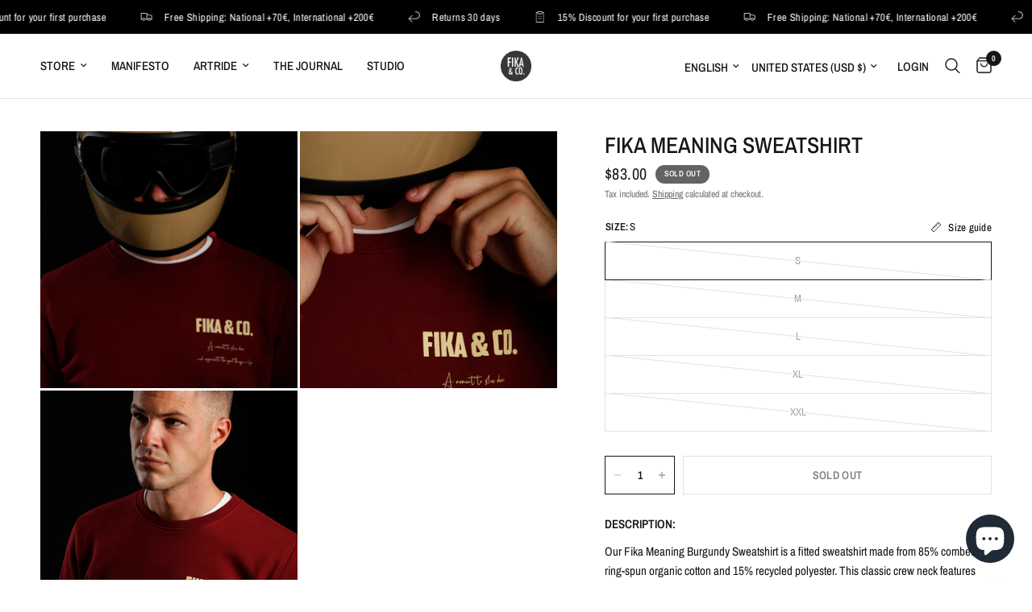

--- FILE ---
content_type: text/html; charset=utf-8
request_url: https://www.fikandco.com/en-us/products/sweatshirt-burgundy-means-fika
body_size: 35184
content:
<!doctype html><html class="no-js" lang="en" dir="ltr">
<head>
	<meta charset="utf-8">
	<meta http-equiv="X-UA-Compatible" content="IE=edge,chrome=1">
	<meta name="viewport" content="width=device-width, initial-scale=1, maximum-scale=5, viewport-fit=cover">
	<meta name="theme-color" content="#FFFFFF">
	<link rel="canonical" href="https://www.fikandco.com/en-us/products/sweatshirt-burgundy-means-fika">
	<link rel="preconnect" href="https://cdn.shopify.com" crossorigin>
	<link rel="preload" as="style" href="//www.fikandco.com/cdn/shop/t/24/assets/app.css?v=132666050126184008891765301788">
<link rel="preload" as="style" href="//www.fikandco.com/cdn/shop/t/24/assets/product.css?v=135342519366659511851765301789">
<link rel="preload" as="image" href="//www.fikandco.com/cdn/shop/products/fikameaningburgundy.jpg?v=1622046714&width=375" imagesrcset="//www.fikandco.com/cdn/shop/products/fikameaningburgundy.jpg?v=1622046714&width=375 375w,//www.fikandco.com/cdn/shop/products/fikameaningburgundy.jpg?v=1622046714&width=640 640w,//www.fikandco.com/cdn/shop/products/fikameaningburgundy.jpg?v=1622046714&width=960 960w,//www.fikandco.com/cdn/shop/products/fikameaningburgundy.jpg?v=1622046714&width=1280 1280w" imagesizes="auto">




<link href="//www.fikandco.com/cdn/shop/t/24/assets/animations.min.js?v=125778792411641688251765301788" as="script" rel="preload">

<link href="//www.fikandco.com/cdn/shop/t/24/assets/header.js?v=53973329853117484881765301789" as="script" rel="preload">
<link href="//www.fikandco.com/cdn/shop/t/24/assets/vendor.min.js?v=57769212839167613861765301789" as="script" rel="preload">
<link href="//www.fikandco.com/cdn/shop/t/24/assets/app.js?v=39648928339787647271765301788" as="script" rel="preload">
<link href="//www.fikandco.com/cdn/shop/t/24/assets/slideshow.js?v=171587361390105924931765301789" as="script" rel="preload">

<script>
window.lazySizesConfig = window.lazySizesConfig || {};
window.lazySizesConfig.expand = 250;
window.lazySizesConfig.loadMode = 1;
window.lazySizesConfig.loadHidden = false;
</script>


	<link rel="icon" type="image/png" href="//www.fikandco.com/cdn/shop/files/FAVICON-LOGO-CIRCULAR.png?crop=center&height=32&v=1684947864&width=32">

	<title>
	Fika Meaning Sweatshirt &ndash; FIKANDCO
	</title>

	
	<meta name="description" content="DESCRIPTION: Our Fika Meaning Burgundy Sweatshirt is a fitted sweatshirt made from 85% combed ring-spun organic cotton and 15% recycled polyester. This classic crew neck features hand drawn lettering with Fika meaning &quot;a time to slow down and appreciate the finer things in life&quot; in handmade screen print. FIT: Medium Fi">
	
<link rel="preconnect" href="https://fonts.shopifycdn.com" crossorigin>

<meta property="og:site_name" content="FIKANDCO">
<meta property="og:url" content="https://www.fikandco.com/en-us/products/sweatshirt-burgundy-means-fika">
<meta property="og:title" content="Fika Meaning Sweatshirt">
<meta property="og:type" content="product">
<meta property="og:description" content="DESCRIPTION: Our Fika Meaning Burgundy Sweatshirt is a fitted sweatshirt made from 85% combed ring-spun organic cotton and 15% recycled polyester. This classic crew neck features hand drawn lettering with Fika meaning &quot;a time to slow down and appreciate the finer things in life&quot; in handmade screen print. FIT: Medium Fi"><meta property="og:image" content="http://www.fikandco.com/cdn/shop/products/fikameaningburgundy.jpg?v=1622046714">
  <meta property="og:image:secure_url" content="https://www.fikandco.com/cdn/shop/products/fikameaningburgundy.jpg?v=1622046714">
  <meta property="og:image:width" content="1365">
  <meta property="og:image:height" content="2048"><meta property="og:price:amount" content="83.00">
  <meta property="og:price:currency" content="USD"><meta name="twitter:card" content="summary_large_image">
<meta name="twitter:title" content="Fika Meaning Sweatshirt">
<meta name="twitter:description" content="DESCRIPTION: Our Fika Meaning Burgundy Sweatshirt is a fitted sweatshirt made from 85% combed ring-spun organic cotton and 15% recycled polyester. This classic crew neck features hand drawn lettering with Fika meaning &quot;a time to slow down and appreciate the finer things in life&quot; in handmade screen print. FIT: Medium Fi">


	<link href="//www.fikandco.com/cdn/shop/t/24/assets/app.css?v=132666050126184008891765301788" rel="stylesheet" type="text/css" media="all" />

	<style data-shopify>
	@font-face {
  font-family: "Archivo Narrow";
  font-weight: 400;
  font-style: normal;
  font-display: swap;
  src: url("//www.fikandco.com/cdn/fonts/archivo_narrow/archivonarrow_n4.5c3bab850a22055c235cf940f895d873a8689d70.woff2") format("woff2"),
       url("//www.fikandco.com/cdn/fonts/archivo_narrow/archivonarrow_n4.ea12dd22d3319d164475c1d047ae8f973041a9ff.woff") format("woff");
}

@font-face {
  font-family: "Archivo Narrow";
  font-weight: 500;
  font-style: normal;
  font-display: swap;
  src: url("//www.fikandco.com/cdn/fonts/archivo_narrow/archivonarrow_n5.d7d2ed7fbf03e65de95fbf4dd65b8f16594058a7.woff2") format("woff2"),
       url("//www.fikandco.com/cdn/fonts/archivo_narrow/archivonarrow_n5.1b34a2bfca6fa7ceb43f421bf0098175c735e91b.woff") format("woff");
}

@font-face {
  font-family: "Archivo Narrow";
  font-weight: 600;
  font-style: normal;
  font-display: swap;
  src: url("//www.fikandco.com/cdn/fonts/archivo_narrow/archivonarrow_n6.39db873f9e4e9c8ab7083354b267ce7500b7ee9e.woff2") format("woff2"),
       url("//www.fikandco.com/cdn/fonts/archivo_narrow/archivonarrow_n6.997d285d710a777a602467368cc2fbd11a20033e.woff") format("woff");
}

@font-face {
  font-family: "Archivo Narrow";
  font-weight: 400;
  font-style: italic;
  font-display: swap;
  src: url("//www.fikandco.com/cdn/fonts/archivo_narrow/archivonarrow_i4.59445c13f0e607542640c8a56f31dcd8ed680cfa.woff2") format("woff2"),
       url("//www.fikandco.com/cdn/fonts/archivo_narrow/archivonarrow_i4.bbf26c99347034f8df1f87b08c4a929cfc5255c8.woff") format("woff");
}

@font-face {
  font-family: "Archivo Narrow";
  font-weight: 600;
  font-style: italic;
  font-display: swap;
  src: url("//www.fikandco.com/cdn/fonts/archivo_narrow/archivonarrow_i6.21c69730cb55f9ff454529f520897ee241e78c97.woff2") format("woff2"),
       url("//www.fikandco.com/cdn/fonts/archivo_narrow/archivonarrow_i6.6c25ccdf80ef4616ffdc61ea3e51d7ed480f0d13.woff") format("woff");
}


		@font-face {
  font-family: "Archivo Narrow";
  font-weight: 600;
  font-style: normal;
  font-display: swap;
  src: url("//www.fikandco.com/cdn/fonts/archivo_narrow/archivonarrow_n6.39db873f9e4e9c8ab7083354b267ce7500b7ee9e.woff2") format("woff2"),
       url("//www.fikandco.com/cdn/fonts/archivo_narrow/archivonarrow_n6.997d285d710a777a602467368cc2fbd11a20033e.woff") format("woff");
}

@font-face {
  font-family: "Archivo Narrow";
  font-weight: 400;
  font-style: normal;
  font-display: swap;
  src: url("//www.fikandco.com/cdn/fonts/archivo_narrow/archivonarrow_n4.5c3bab850a22055c235cf940f895d873a8689d70.woff2") format("woff2"),
       url("//www.fikandco.com/cdn/fonts/archivo_narrow/archivonarrow_n4.ea12dd22d3319d164475c1d047ae8f973041a9ff.woff") format("woff");
}

h1,h2,h3,h4,h5,h6,
	.h1,.h2,.h3,.h4,.h5,.h6,
	.logolink.text-logo,
	.heading-font,
	.h1-xlarge,
	.h1-large,
	.customer-addresses .my-address .address-index {
		font-style: normal;
		font-weight: 600;
		font-family: "Archivo Narrow", sans-serif;
	}
	body,
	.body-font,
	.thb-product-detail .product-title {
		font-style: normal;
		font-weight: 400;
		font-family: "Archivo Narrow", sans-serif;
	}
	:root {
		--mobile-swipe-width: calc(90vw - 30px);
		--font-body-scale: 1.0;
		--font-body-line-height-scale: 1.0;
		--font-body-letter-spacing: 0.0em;
		--font-body-medium-weight: 500;
    --font-body-bold-weight: 600;
		--font-announcement-scale: 1.0;
		--font-heading-scale: 1.0;
		--font-heading-line-height-scale: 1.0;
		--font-heading-letter-spacing: 0.0em;
		--font-navigation-scale: 1.0;
		--navigation-item-spacing: 15px;
		--font-product-title-scale: 1.0;
		--font-product-title-line-height-scale: 1.0;
		--button-letter-spacing: 0.02em;
		--button-font-scale: 1.0;

		--bg-body: #FFFFFF;
		--bg-body-rgb: 255,255,255;
		--bg-body-darken: #f7f7f7;
		--payment-terms-background-color: #FFFFFF;
		--color-body: #151515;
		--color-body-rgb: 21,21,21;
		--color-accent: #000000;
		--color-accent-rgb: 0,0,0;
		--color-border: #E2E2E2;
		--color-form-border: #dedede;
		--color-overlay-rgb: 0,0,0;

		--shopify-accelerated-checkout-button-block-size: 48px;
		--shopify-accelerated-checkout-inline-alignment: center;
		--shopify-accelerated-checkout-skeleton-animation-duration: 0.25s;

		--color-announcement-bar-text: #ffffff;
		--color-announcement-bar-bg: #000000;

		--color-header-bg: #ffffff;
		--color-header-bg-rgb: 255,255,255;
		--color-header-text: #151515;
		--color-header-text-rgb: 21,21,21;
		--color-header-links: #151515;
		--color-header-links-rgb: 21,21,21;
		--color-header-links-hover: #151515;
		--color-header-icons: #151515;
		--color-header-border: #E2E2E2;

		--solid-button-background: #ffffff;
		--solid-button-label: #000000;
		--outline-button-label: #151515;
		--button-border-radius: 0px;
		--shopify-accelerated-checkout-button-border-radius: 0px;

		--color-price: #151515;
		--color-price-discounted: #ee3b45;
		--color-star: #FD9A52;
		--color-dots: #151515;

		--color-inventory-instock: #279A4B;
		--color-inventory-lowstock: #FB9E5B;

		--section-spacing-mobile: 50px;
		--section-spacing-desktop: 90px;

		--color-badge-text: #ffffff;
		--color-badge-sold-out: #646363;
		--color-badge-sale: #be0000;
		
		--color-badge-preorder: #666666;
		--badge-corner-radius: 13px;

		--color-footer-text: #FFFFFF;
		--color-footer-text-rgb: 255,255,255;
		--color-footer-link: #FFFFFF;
		--color-footer-link-hover: #FFFFFF;
		--color-footer-border: #444444;
		--color-footer-border-rgb: 68,68,68;
		--color-footer-bg: #151515;
	}



</style>


	<script>
		window.theme = window.theme || {};
		theme = {
			settings: {
				money_with_currency_format:"${{amount}}",
				cart_drawer:true,
				product_id: 7000250187945,
			},
			routes: {
				root_url: '/en-us',
				cart_url: '/en-us/cart',
				cart_add_url: '/en-us/cart/add',
				search_url: '/en-us/search',
				cart_change_url: '/en-us/cart/change',
				cart_update_url: '/en-us/cart/update',
				cart_clear_url: '/en-us/cart/clear',
				predictive_search_url: '/en-us/search/suggest',
			},
			variantStrings: {
        addToCart: `Add to cart`,
        soldOut: `Sold out`,
        unavailable: `Unavailable`,
        preOrder: `Pre-order`,
      },
			strings: {
				requiresTerms: `You must agree with the terms and conditions of sales to check out`,
				shippingEstimatorNoResults: `Sorry, we do not ship to your address.`,
				shippingEstimatorOneResult: `There is one shipping rate for your address:`,
				shippingEstimatorMultipleResults: `There are several shipping rates for your address:`,
				shippingEstimatorError: `One or more error occurred while retrieving shipping rates:`
			}
		};
	</script>
	<script>window.performance && window.performance.mark && window.performance.mark('shopify.content_for_header.start');</script><meta name="google-site-verification" content="4EZjDhqu91WApi2l9A9I2IsFZDtvpzO7sKF3EKwAyKo">
<meta id="shopify-digital-wallet" name="shopify-digital-wallet" content="/41967911078/digital_wallets/dialog">
<meta name="shopify-checkout-api-token" content="e9f61dcf49fc71a479fc1e809218d9b1">
<meta id="in-context-paypal-metadata" data-shop-id="41967911078" data-venmo-supported="false" data-environment="production" data-locale="en_US" data-paypal-v4="true" data-currency="USD">
<link rel="alternate" hreflang="x-default" href="https://www.fikandco.com/products/sweatshirt-burgundy-means-fika">
<link rel="alternate" hreflang="es" href="https://www.fikandco.com/products/sweatshirt-burgundy-means-fika">
<link rel="alternate" hreflang="en" href="https://www.fikandco.com/en/products/sweatshirt-burgundy-means-fika">
<link rel="alternate" hreflang="en-DE" href="https://www.fikandco.com/en-de/products/sweatshirt-burgundy-means-fika">
<link rel="alternate" hreflang="en-CA" href="https://www.fikandco.com/en-ca/products/sweatshirt-burgundy-means-fika">
<link rel="alternate" hreflang="en-AD" href="https://www.fikandco.com/en-eu/products/sweatshirt-burgundy-means-fika">
<link rel="alternate" hreflang="es-AD" href="https://www.fikandco.com/es-eu/products/sweatshirt-burgundy-means-fika">
<link rel="alternate" hreflang="en-AE" href="https://www.fikandco.com/en-eu/products/sweatshirt-burgundy-means-fika">
<link rel="alternate" hreflang="es-AE" href="https://www.fikandco.com/es-eu/products/sweatshirt-burgundy-means-fika">
<link rel="alternate" hreflang="en-AF" href="https://www.fikandco.com/en-eu/products/sweatshirt-burgundy-means-fika">
<link rel="alternate" hreflang="es-AF" href="https://www.fikandco.com/es-eu/products/sweatshirt-burgundy-means-fika">
<link rel="alternate" hreflang="en-AG" href="https://www.fikandco.com/en-eu/products/sweatshirt-burgundy-means-fika">
<link rel="alternate" hreflang="es-AG" href="https://www.fikandco.com/es-eu/products/sweatshirt-burgundy-means-fika">
<link rel="alternate" hreflang="en-AI" href="https://www.fikandco.com/en-eu/products/sweatshirt-burgundy-means-fika">
<link rel="alternate" hreflang="es-AI" href="https://www.fikandco.com/es-eu/products/sweatshirt-burgundy-means-fika">
<link rel="alternate" hreflang="en-AL" href="https://www.fikandco.com/en-eu/products/sweatshirt-burgundy-means-fika">
<link rel="alternate" hreflang="es-AL" href="https://www.fikandco.com/es-eu/products/sweatshirt-burgundy-means-fika">
<link rel="alternate" hreflang="en-AM" href="https://www.fikandco.com/en-eu/products/sweatshirt-burgundy-means-fika">
<link rel="alternate" hreflang="es-AM" href="https://www.fikandco.com/es-eu/products/sweatshirt-burgundy-means-fika">
<link rel="alternate" hreflang="en-AN" href="https://www.fikandco.com/en-eu/products/sweatshirt-burgundy-means-fika">
<link rel="alternate" hreflang="es-AN" href="https://www.fikandco.com/es-eu/products/sweatshirt-burgundy-means-fika">
<link rel="alternate" hreflang="en-AR" href="https://www.fikandco.com/en-eu/products/sweatshirt-burgundy-means-fika">
<link rel="alternate" hreflang="es-AR" href="https://www.fikandco.com/es-eu/products/sweatshirt-burgundy-means-fika">
<link rel="alternate" hreflang="en-AT" href="https://www.fikandco.com/en-eu/products/sweatshirt-burgundy-means-fika">
<link rel="alternate" hreflang="es-AT" href="https://www.fikandco.com/es-eu/products/sweatshirt-burgundy-means-fika">
<link rel="alternate" hreflang="en-AW" href="https://www.fikandco.com/en-eu/products/sweatshirt-burgundy-means-fika">
<link rel="alternate" hreflang="es-AW" href="https://www.fikandco.com/es-eu/products/sweatshirt-burgundy-means-fika">
<link rel="alternate" hreflang="en-AX" href="https://www.fikandco.com/en-eu/products/sweatshirt-burgundy-means-fika">
<link rel="alternate" hreflang="es-AX" href="https://www.fikandco.com/es-eu/products/sweatshirt-burgundy-means-fika">
<link rel="alternate" hreflang="en-AZ" href="https://www.fikandco.com/en-eu/products/sweatshirt-burgundy-means-fika">
<link rel="alternate" hreflang="es-AZ" href="https://www.fikandco.com/es-eu/products/sweatshirt-burgundy-means-fika">
<link rel="alternate" hreflang="en-BA" href="https://www.fikandco.com/en-eu/products/sweatshirt-burgundy-means-fika">
<link rel="alternate" hreflang="es-BA" href="https://www.fikandco.com/es-eu/products/sweatshirt-burgundy-means-fika">
<link rel="alternate" hreflang="en-BB" href="https://www.fikandco.com/en-eu/products/sweatshirt-burgundy-means-fika">
<link rel="alternate" hreflang="es-BB" href="https://www.fikandco.com/es-eu/products/sweatshirt-burgundy-means-fika">
<link rel="alternate" hreflang="en-BD" href="https://www.fikandco.com/en-eu/products/sweatshirt-burgundy-means-fika">
<link rel="alternate" hreflang="es-BD" href="https://www.fikandco.com/es-eu/products/sweatshirt-burgundy-means-fika">
<link rel="alternate" hreflang="en-BE" href="https://www.fikandco.com/en-eu/products/sweatshirt-burgundy-means-fika">
<link rel="alternate" hreflang="es-BE" href="https://www.fikandco.com/es-eu/products/sweatshirt-burgundy-means-fika">
<link rel="alternate" hreflang="en-BG" href="https://www.fikandco.com/en-eu/products/sweatshirt-burgundy-means-fika">
<link rel="alternate" hreflang="es-BG" href="https://www.fikandco.com/es-eu/products/sweatshirt-burgundy-means-fika">
<link rel="alternate" hreflang="en-BH" href="https://www.fikandco.com/en-eu/products/sweatshirt-burgundy-means-fika">
<link rel="alternate" hreflang="es-BH" href="https://www.fikandco.com/es-eu/products/sweatshirt-burgundy-means-fika">
<link rel="alternate" hreflang="en-BL" href="https://www.fikandco.com/en-eu/products/sweatshirt-burgundy-means-fika">
<link rel="alternate" hreflang="es-BL" href="https://www.fikandco.com/es-eu/products/sweatshirt-burgundy-means-fika">
<link rel="alternate" hreflang="en-BM" href="https://www.fikandco.com/en-eu/products/sweatshirt-burgundy-means-fika">
<link rel="alternate" hreflang="es-BM" href="https://www.fikandco.com/es-eu/products/sweatshirt-burgundy-means-fika">
<link rel="alternate" hreflang="en-BN" href="https://www.fikandco.com/en-eu/products/sweatshirt-burgundy-means-fika">
<link rel="alternate" hreflang="es-BN" href="https://www.fikandco.com/es-eu/products/sweatshirt-burgundy-means-fika">
<link rel="alternate" hreflang="en-BO" href="https://www.fikandco.com/en-eu/products/sweatshirt-burgundy-means-fika">
<link rel="alternate" hreflang="es-BO" href="https://www.fikandco.com/es-eu/products/sweatshirt-burgundy-means-fika">
<link rel="alternate" hreflang="en-BQ" href="https://www.fikandco.com/en-eu/products/sweatshirt-burgundy-means-fika">
<link rel="alternate" hreflang="es-BQ" href="https://www.fikandco.com/es-eu/products/sweatshirt-burgundy-means-fika">
<link rel="alternate" hreflang="en-BR" href="https://www.fikandco.com/en-eu/products/sweatshirt-burgundy-means-fika">
<link rel="alternate" hreflang="es-BR" href="https://www.fikandco.com/es-eu/products/sweatshirt-burgundy-means-fika">
<link rel="alternate" hreflang="en-BS" href="https://www.fikandco.com/en-eu/products/sweatshirt-burgundy-means-fika">
<link rel="alternate" hreflang="es-BS" href="https://www.fikandco.com/es-eu/products/sweatshirt-burgundy-means-fika">
<link rel="alternate" hreflang="en-BT" href="https://www.fikandco.com/en-eu/products/sweatshirt-burgundy-means-fika">
<link rel="alternate" hreflang="es-BT" href="https://www.fikandco.com/es-eu/products/sweatshirt-burgundy-means-fika">
<link rel="alternate" hreflang="en-BV" href="https://www.fikandco.com/en-eu/products/sweatshirt-burgundy-means-fika">
<link rel="alternate" hreflang="es-BV" href="https://www.fikandco.com/es-eu/products/sweatshirt-burgundy-means-fika">
<link rel="alternate" hreflang="en-BY" href="https://www.fikandco.com/en-eu/products/sweatshirt-burgundy-means-fika">
<link rel="alternate" hreflang="es-BY" href="https://www.fikandco.com/es-eu/products/sweatshirt-burgundy-means-fika">
<link rel="alternate" hreflang="en-BZ" href="https://www.fikandco.com/en-eu/products/sweatshirt-burgundy-means-fika">
<link rel="alternate" hreflang="es-BZ" href="https://www.fikandco.com/es-eu/products/sweatshirt-burgundy-means-fika">
<link rel="alternate" hreflang="en-CC" href="https://www.fikandco.com/en-eu/products/sweatshirt-burgundy-means-fika">
<link rel="alternate" hreflang="es-CC" href="https://www.fikandco.com/es-eu/products/sweatshirt-burgundy-means-fika">
<link rel="alternate" hreflang="en-CH" href="https://www.fikandco.com/en-eu/products/sweatshirt-burgundy-means-fika">
<link rel="alternate" hreflang="es-CH" href="https://www.fikandco.com/es-eu/products/sweatshirt-burgundy-means-fika">
<link rel="alternate" hreflang="en-CL" href="https://www.fikandco.com/en-eu/products/sweatshirt-burgundy-means-fika">
<link rel="alternate" hreflang="es-CL" href="https://www.fikandco.com/es-eu/products/sweatshirt-burgundy-means-fika">
<link rel="alternate" hreflang="en-CN" href="https://www.fikandco.com/en-eu/products/sweatshirt-burgundy-means-fika">
<link rel="alternate" hreflang="es-CN" href="https://www.fikandco.com/es-eu/products/sweatshirt-burgundy-means-fika">
<link rel="alternate" hreflang="en-CO" href="https://www.fikandco.com/en-eu/products/sweatshirt-burgundy-means-fika">
<link rel="alternate" hreflang="es-CO" href="https://www.fikandco.com/es-eu/products/sweatshirt-burgundy-means-fika">
<link rel="alternate" hreflang="en-CR" href="https://www.fikandco.com/en-eu/products/sweatshirt-burgundy-means-fika">
<link rel="alternate" hreflang="es-CR" href="https://www.fikandco.com/es-eu/products/sweatshirt-burgundy-means-fika">
<link rel="alternate" hreflang="en-CW" href="https://www.fikandco.com/en-eu/products/sweatshirt-burgundy-means-fika">
<link rel="alternate" hreflang="es-CW" href="https://www.fikandco.com/es-eu/products/sweatshirt-burgundy-means-fika">
<link rel="alternate" hreflang="en-CX" href="https://www.fikandco.com/en-eu/products/sweatshirt-burgundy-means-fika">
<link rel="alternate" hreflang="es-CX" href="https://www.fikandco.com/es-eu/products/sweatshirt-burgundy-means-fika">
<link rel="alternate" hreflang="en-CY" href="https://www.fikandco.com/en-eu/products/sweatshirt-burgundy-means-fika">
<link rel="alternate" hreflang="es-CY" href="https://www.fikandco.com/es-eu/products/sweatshirt-burgundy-means-fika">
<link rel="alternate" hreflang="en-CZ" href="https://www.fikandco.com/en-eu/products/sweatshirt-burgundy-means-fika">
<link rel="alternate" hreflang="es-CZ" href="https://www.fikandco.com/es-eu/products/sweatshirt-burgundy-means-fika">
<link rel="alternate" hreflang="en-DK" href="https://www.fikandco.com/en-eu/products/sweatshirt-burgundy-means-fika">
<link rel="alternate" hreflang="es-DK" href="https://www.fikandco.com/es-eu/products/sweatshirt-burgundy-means-fika">
<link rel="alternate" hreflang="en-DM" href="https://www.fikandco.com/en-eu/products/sweatshirt-burgundy-means-fika">
<link rel="alternate" hreflang="es-DM" href="https://www.fikandco.com/es-eu/products/sweatshirt-burgundy-means-fika">
<link rel="alternate" hreflang="en-DO" href="https://www.fikandco.com/en-eu/products/sweatshirt-burgundy-means-fika">
<link rel="alternate" hreflang="es-DO" href="https://www.fikandco.com/es-eu/products/sweatshirt-burgundy-means-fika">
<link rel="alternate" hreflang="en-EC" href="https://www.fikandco.com/en-eu/products/sweatshirt-burgundy-means-fika">
<link rel="alternate" hreflang="es-EC" href="https://www.fikandco.com/es-eu/products/sweatshirt-burgundy-means-fika">
<link rel="alternate" hreflang="en-EE" href="https://www.fikandco.com/en-eu/products/sweatshirt-burgundy-means-fika">
<link rel="alternate" hreflang="es-EE" href="https://www.fikandco.com/es-eu/products/sweatshirt-burgundy-means-fika">
<link rel="alternate" hreflang="en-FI" href="https://www.fikandco.com/en-eu/products/sweatshirt-burgundy-means-fika">
<link rel="alternate" hreflang="es-FI" href="https://www.fikandco.com/es-eu/products/sweatshirt-burgundy-means-fika">
<link rel="alternate" hreflang="en-FK" href="https://www.fikandco.com/en-eu/products/sweatshirt-burgundy-means-fika">
<link rel="alternate" hreflang="es-FK" href="https://www.fikandco.com/es-eu/products/sweatshirt-burgundy-means-fika">
<link rel="alternate" hreflang="en-FO" href="https://www.fikandco.com/en-eu/products/sweatshirt-burgundy-means-fika">
<link rel="alternate" hreflang="es-FO" href="https://www.fikandco.com/es-eu/products/sweatshirt-burgundy-means-fika">
<link rel="alternate" hreflang="en-FR" href="https://www.fikandco.com/en-eu/products/sweatshirt-burgundy-means-fika">
<link rel="alternate" hreflang="es-FR" href="https://www.fikandco.com/es-eu/products/sweatshirt-burgundy-means-fika">
<link rel="alternate" hreflang="en-GD" href="https://www.fikandco.com/en-eu/products/sweatshirt-burgundy-means-fika">
<link rel="alternate" hreflang="es-GD" href="https://www.fikandco.com/es-eu/products/sweatshirt-burgundy-means-fika">
<link rel="alternate" hreflang="en-GE" href="https://www.fikandco.com/en-eu/products/sweatshirt-burgundy-means-fika">
<link rel="alternate" hreflang="es-GE" href="https://www.fikandco.com/es-eu/products/sweatshirt-burgundy-means-fika">
<link rel="alternate" hreflang="en-GF" href="https://www.fikandco.com/en-eu/products/sweatshirt-burgundy-means-fika">
<link rel="alternate" hreflang="es-GF" href="https://www.fikandco.com/es-eu/products/sweatshirt-burgundy-means-fika">
<link rel="alternate" hreflang="en-GG" href="https://www.fikandco.com/en-eu/products/sweatshirt-burgundy-means-fika">
<link rel="alternate" hreflang="es-GG" href="https://www.fikandco.com/es-eu/products/sweatshirt-burgundy-means-fika">
<link rel="alternate" hreflang="en-GI" href="https://www.fikandco.com/en-eu/products/sweatshirt-burgundy-means-fika">
<link rel="alternate" hreflang="es-GI" href="https://www.fikandco.com/es-eu/products/sweatshirt-burgundy-means-fika">
<link rel="alternate" hreflang="en-GL" href="https://www.fikandco.com/en-eu/products/sweatshirt-burgundy-means-fika">
<link rel="alternate" hreflang="es-GL" href="https://www.fikandco.com/es-eu/products/sweatshirt-burgundy-means-fika">
<link rel="alternate" hreflang="en-GP" href="https://www.fikandco.com/en-eu/products/sweatshirt-burgundy-means-fika">
<link rel="alternate" hreflang="es-GP" href="https://www.fikandco.com/es-eu/products/sweatshirt-burgundy-means-fika">
<link rel="alternate" hreflang="en-GR" href="https://www.fikandco.com/en-eu/products/sweatshirt-burgundy-means-fika">
<link rel="alternate" hreflang="es-GR" href="https://www.fikandco.com/es-eu/products/sweatshirt-burgundy-means-fika">
<link rel="alternate" hreflang="en-GT" href="https://www.fikandco.com/en-eu/products/sweatshirt-burgundy-means-fika">
<link rel="alternate" hreflang="es-GT" href="https://www.fikandco.com/es-eu/products/sweatshirt-burgundy-means-fika">
<link rel="alternate" hreflang="en-GY" href="https://www.fikandco.com/en-eu/products/sweatshirt-burgundy-means-fika">
<link rel="alternate" hreflang="es-GY" href="https://www.fikandco.com/es-eu/products/sweatshirt-burgundy-means-fika">
<link rel="alternate" hreflang="en-HK" href="https://www.fikandco.com/en-eu/products/sweatshirt-burgundy-means-fika">
<link rel="alternate" hreflang="es-HK" href="https://www.fikandco.com/es-eu/products/sweatshirt-burgundy-means-fika">
<link rel="alternate" hreflang="en-HN" href="https://www.fikandco.com/en-eu/products/sweatshirt-burgundy-means-fika">
<link rel="alternate" hreflang="es-HN" href="https://www.fikandco.com/es-eu/products/sweatshirt-burgundy-means-fika">
<link rel="alternate" hreflang="en-HR" href="https://www.fikandco.com/en-eu/products/sweatshirt-burgundy-means-fika">
<link rel="alternate" hreflang="es-HR" href="https://www.fikandco.com/es-eu/products/sweatshirt-burgundy-means-fika">
<link rel="alternate" hreflang="en-HT" href="https://www.fikandco.com/en-eu/products/sweatshirt-burgundy-means-fika">
<link rel="alternate" hreflang="es-HT" href="https://www.fikandco.com/es-eu/products/sweatshirt-burgundy-means-fika">
<link rel="alternate" hreflang="en-HU" href="https://www.fikandco.com/en-eu/products/sweatshirt-burgundy-means-fika">
<link rel="alternate" hreflang="es-HU" href="https://www.fikandco.com/es-eu/products/sweatshirt-burgundy-means-fika">
<link rel="alternate" hreflang="en-ID" href="https://www.fikandco.com/en-eu/products/sweatshirt-burgundy-means-fika">
<link rel="alternate" hreflang="es-ID" href="https://www.fikandco.com/es-eu/products/sweatshirt-burgundy-means-fika">
<link rel="alternate" hreflang="en-IE" href="https://www.fikandco.com/en-eu/products/sweatshirt-burgundy-means-fika">
<link rel="alternate" hreflang="es-IE" href="https://www.fikandco.com/es-eu/products/sweatshirt-burgundy-means-fika">
<link rel="alternate" hreflang="en-IL" href="https://www.fikandco.com/en-eu/products/sweatshirt-burgundy-means-fika">
<link rel="alternate" hreflang="es-IL" href="https://www.fikandco.com/es-eu/products/sweatshirt-burgundy-means-fika">
<link rel="alternate" hreflang="en-IM" href="https://www.fikandco.com/en-eu/products/sweatshirt-burgundy-means-fika">
<link rel="alternate" hreflang="es-IM" href="https://www.fikandco.com/es-eu/products/sweatshirt-burgundy-means-fika">
<link rel="alternate" hreflang="en-IN" href="https://www.fikandco.com/en-eu/products/sweatshirt-burgundy-means-fika">
<link rel="alternate" hreflang="es-IN" href="https://www.fikandco.com/es-eu/products/sweatshirt-burgundy-means-fika">
<link rel="alternate" hreflang="en-IO" href="https://www.fikandco.com/en-eu/products/sweatshirt-burgundy-means-fika">
<link rel="alternate" hreflang="es-IO" href="https://www.fikandco.com/es-eu/products/sweatshirt-burgundy-means-fika">
<link rel="alternate" hreflang="en-IQ" href="https://www.fikandco.com/en-eu/products/sweatshirt-burgundy-means-fika">
<link rel="alternate" hreflang="es-IQ" href="https://www.fikandco.com/es-eu/products/sweatshirt-burgundy-means-fika">
<link rel="alternate" hreflang="en-IS" href="https://www.fikandco.com/en-eu/products/sweatshirt-burgundy-means-fika">
<link rel="alternate" hreflang="es-IS" href="https://www.fikandco.com/es-eu/products/sweatshirt-burgundy-means-fika">
<link rel="alternate" hreflang="en-IT" href="https://www.fikandco.com/en-eu/products/sweatshirt-burgundy-means-fika">
<link rel="alternate" hreflang="es-IT" href="https://www.fikandco.com/es-eu/products/sweatshirt-burgundy-means-fika">
<link rel="alternate" hreflang="en-JE" href="https://www.fikandco.com/en-eu/products/sweatshirt-burgundy-means-fika">
<link rel="alternate" hreflang="es-JE" href="https://www.fikandco.com/es-eu/products/sweatshirt-burgundy-means-fika">
<link rel="alternate" hreflang="en-JM" href="https://www.fikandco.com/en-eu/products/sweatshirt-burgundy-means-fika">
<link rel="alternate" hreflang="es-JM" href="https://www.fikandco.com/es-eu/products/sweatshirt-burgundy-means-fika">
<link rel="alternate" hreflang="en-JO" href="https://www.fikandco.com/en-eu/products/sweatshirt-burgundy-means-fika">
<link rel="alternate" hreflang="es-JO" href="https://www.fikandco.com/es-eu/products/sweatshirt-burgundy-means-fika">
<link rel="alternate" hreflang="en-JP" href="https://www.fikandco.com/en-eu/products/sweatshirt-burgundy-means-fika">
<link rel="alternate" hreflang="es-JP" href="https://www.fikandco.com/es-eu/products/sweatshirt-burgundy-means-fika">
<link rel="alternate" hreflang="en-KG" href="https://www.fikandco.com/en-eu/products/sweatshirt-burgundy-means-fika">
<link rel="alternate" hreflang="es-KG" href="https://www.fikandco.com/es-eu/products/sweatshirt-burgundy-means-fika">
<link rel="alternate" hreflang="en-KH" href="https://www.fikandco.com/en-eu/products/sweatshirt-burgundy-means-fika">
<link rel="alternate" hreflang="es-KH" href="https://www.fikandco.com/es-eu/products/sweatshirt-burgundy-means-fika">
<link rel="alternate" hreflang="en-KN" href="https://www.fikandco.com/en-eu/products/sweatshirt-burgundy-means-fika">
<link rel="alternate" hreflang="es-KN" href="https://www.fikandco.com/es-eu/products/sweatshirt-burgundy-means-fika">
<link rel="alternate" hreflang="en-KR" href="https://www.fikandco.com/en-eu/products/sweatshirt-burgundy-means-fika">
<link rel="alternate" hreflang="es-KR" href="https://www.fikandco.com/es-eu/products/sweatshirt-burgundy-means-fika">
<link rel="alternate" hreflang="en-KW" href="https://www.fikandco.com/en-eu/products/sweatshirt-burgundy-means-fika">
<link rel="alternate" hreflang="es-KW" href="https://www.fikandco.com/es-eu/products/sweatshirt-burgundy-means-fika">
<link rel="alternate" hreflang="en-KY" href="https://www.fikandco.com/en-eu/products/sweatshirt-burgundy-means-fika">
<link rel="alternate" hreflang="es-KY" href="https://www.fikandco.com/es-eu/products/sweatshirt-burgundy-means-fika">
<link rel="alternate" hreflang="en-KZ" href="https://www.fikandco.com/en-eu/products/sweatshirt-burgundy-means-fika">
<link rel="alternate" hreflang="es-KZ" href="https://www.fikandco.com/es-eu/products/sweatshirt-burgundy-means-fika">
<link rel="alternate" hreflang="en-LA" href="https://www.fikandco.com/en-eu/products/sweatshirt-burgundy-means-fika">
<link rel="alternate" hreflang="es-LA" href="https://www.fikandco.com/es-eu/products/sweatshirt-burgundy-means-fika">
<link rel="alternate" hreflang="en-LB" href="https://www.fikandco.com/en-eu/products/sweatshirt-burgundy-means-fika">
<link rel="alternate" hreflang="es-LB" href="https://www.fikandco.com/es-eu/products/sweatshirt-burgundy-means-fika">
<link rel="alternate" hreflang="en-LC" href="https://www.fikandco.com/en-eu/products/sweatshirt-burgundy-means-fika">
<link rel="alternate" hreflang="es-LC" href="https://www.fikandco.com/es-eu/products/sweatshirt-burgundy-means-fika">
<link rel="alternate" hreflang="en-LI" href="https://www.fikandco.com/en-eu/products/sweatshirt-burgundy-means-fika">
<link rel="alternate" hreflang="es-LI" href="https://www.fikandco.com/es-eu/products/sweatshirt-burgundy-means-fika">
<link rel="alternate" hreflang="en-LK" href="https://www.fikandco.com/en-eu/products/sweatshirt-burgundy-means-fika">
<link rel="alternate" hreflang="es-LK" href="https://www.fikandco.com/es-eu/products/sweatshirt-burgundy-means-fika">
<link rel="alternate" hreflang="en-LT" href="https://www.fikandco.com/en-eu/products/sweatshirt-burgundy-means-fika">
<link rel="alternate" hreflang="es-LT" href="https://www.fikandco.com/es-eu/products/sweatshirt-burgundy-means-fika">
<link rel="alternate" hreflang="en-LU" href="https://www.fikandco.com/en-eu/products/sweatshirt-burgundy-means-fika">
<link rel="alternate" hreflang="es-LU" href="https://www.fikandco.com/es-eu/products/sweatshirt-burgundy-means-fika">
<link rel="alternate" hreflang="en-LV" href="https://www.fikandco.com/en-eu/products/sweatshirt-burgundy-means-fika">
<link rel="alternate" hreflang="es-LV" href="https://www.fikandco.com/es-eu/products/sweatshirt-burgundy-means-fika">
<link rel="alternate" hreflang="en-MC" href="https://www.fikandco.com/en-eu/products/sweatshirt-burgundy-means-fika">
<link rel="alternate" hreflang="es-MC" href="https://www.fikandco.com/es-eu/products/sweatshirt-burgundy-means-fika">
<link rel="alternate" hreflang="en-MD" href="https://www.fikandco.com/en-eu/products/sweatshirt-burgundy-means-fika">
<link rel="alternate" hreflang="es-MD" href="https://www.fikandco.com/es-eu/products/sweatshirt-burgundy-means-fika">
<link rel="alternate" hreflang="en-ME" href="https://www.fikandco.com/en-eu/products/sweatshirt-burgundy-means-fika">
<link rel="alternate" hreflang="es-ME" href="https://www.fikandco.com/es-eu/products/sweatshirt-burgundy-means-fika">
<link rel="alternate" hreflang="en-MF" href="https://www.fikandco.com/en-eu/products/sweatshirt-burgundy-means-fika">
<link rel="alternate" hreflang="es-MF" href="https://www.fikandco.com/es-eu/products/sweatshirt-burgundy-means-fika">
<link rel="alternate" hreflang="en-MK" href="https://www.fikandco.com/en-eu/products/sweatshirt-burgundy-means-fika">
<link rel="alternate" hreflang="es-MK" href="https://www.fikandco.com/es-eu/products/sweatshirt-burgundy-means-fika">
<link rel="alternate" hreflang="en-MM" href="https://www.fikandco.com/en-eu/products/sweatshirt-burgundy-means-fika">
<link rel="alternate" hreflang="es-MM" href="https://www.fikandco.com/es-eu/products/sweatshirt-burgundy-means-fika">
<link rel="alternate" hreflang="en-MN" href="https://www.fikandco.com/en-eu/products/sweatshirt-burgundy-means-fika">
<link rel="alternate" hreflang="es-MN" href="https://www.fikandco.com/es-eu/products/sweatshirt-burgundy-means-fika">
<link rel="alternate" hreflang="en-MO" href="https://www.fikandco.com/en-eu/products/sweatshirt-burgundy-means-fika">
<link rel="alternate" hreflang="es-MO" href="https://www.fikandco.com/es-eu/products/sweatshirt-burgundy-means-fika">
<link rel="alternate" hreflang="en-MQ" href="https://www.fikandco.com/en-eu/products/sweatshirt-burgundy-means-fika">
<link rel="alternate" hreflang="es-MQ" href="https://www.fikandco.com/es-eu/products/sweatshirt-burgundy-means-fika">
<link rel="alternate" hreflang="en-MS" href="https://www.fikandco.com/en-eu/products/sweatshirt-burgundy-means-fika">
<link rel="alternate" hreflang="es-MS" href="https://www.fikandco.com/es-eu/products/sweatshirt-burgundy-means-fika">
<link rel="alternate" hreflang="en-MT" href="https://www.fikandco.com/en-eu/products/sweatshirt-burgundy-means-fika">
<link rel="alternate" hreflang="es-MT" href="https://www.fikandco.com/es-eu/products/sweatshirt-burgundy-means-fika">
<link rel="alternate" hreflang="en-MV" href="https://www.fikandco.com/en-eu/products/sweatshirt-burgundy-means-fika">
<link rel="alternate" hreflang="es-MV" href="https://www.fikandco.com/es-eu/products/sweatshirt-burgundy-means-fika">
<link rel="alternate" hreflang="en-MX" href="https://www.fikandco.com/en-eu/products/sweatshirt-burgundy-means-fika">
<link rel="alternate" hreflang="es-MX" href="https://www.fikandco.com/es-eu/products/sweatshirt-burgundy-means-fika">
<link rel="alternate" hreflang="en-MY" href="https://www.fikandco.com/en-eu/products/sweatshirt-burgundy-means-fika">
<link rel="alternate" hreflang="es-MY" href="https://www.fikandco.com/es-eu/products/sweatshirt-burgundy-means-fika">
<link rel="alternate" hreflang="en-NI" href="https://www.fikandco.com/en-eu/products/sweatshirt-burgundy-means-fika">
<link rel="alternate" hreflang="es-NI" href="https://www.fikandco.com/es-eu/products/sweatshirt-burgundy-means-fika">
<link rel="alternate" hreflang="en-NL" href="https://www.fikandco.com/en-eu/products/sweatshirt-burgundy-means-fika">
<link rel="alternate" hreflang="es-NL" href="https://www.fikandco.com/es-eu/products/sweatshirt-burgundy-means-fika">
<link rel="alternate" hreflang="en-NO" href="https://www.fikandco.com/en-eu/products/sweatshirt-burgundy-means-fika">
<link rel="alternate" hreflang="es-NO" href="https://www.fikandco.com/es-eu/products/sweatshirt-burgundy-means-fika">
<link rel="alternate" hreflang="en-NP" href="https://www.fikandco.com/en-eu/products/sweatshirt-burgundy-means-fika">
<link rel="alternate" hreflang="es-NP" href="https://www.fikandco.com/es-eu/products/sweatshirt-burgundy-means-fika">
<link rel="alternate" hreflang="en-OM" href="https://www.fikandco.com/en-eu/products/sweatshirt-burgundy-means-fika">
<link rel="alternate" hreflang="es-OM" href="https://www.fikandco.com/es-eu/products/sweatshirt-burgundy-means-fika">
<link rel="alternate" hreflang="en-PA" href="https://www.fikandco.com/en-eu/products/sweatshirt-burgundy-means-fika">
<link rel="alternate" hreflang="es-PA" href="https://www.fikandco.com/es-eu/products/sweatshirt-burgundy-means-fika">
<link rel="alternate" hreflang="en-PE" href="https://www.fikandco.com/en-eu/products/sweatshirt-burgundy-means-fika">
<link rel="alternate" hreflang="es-PE" href="https://www.fikandco.com/es-eu/products/sweatshirt-burgundy-means-fika">
<link rel="alternate" hreflang="en-PH" href="https://www.fikandco.com/en-eu/products/sweatshirt-burgundy-means-fika">
<link rel="alternate" hreflang="es-PH" href="https://www.fikandco.com/es-eu/products/sweatshirt-burgundy-means-fika">
<link rel="alternate" hreflang="en-PK" href="https://www.fikandco.com/en-eu/products/sweatshirt-burgundy-means-fika">
<link rel="alternate" hreflang="es-PK" href="https://www.fikandco.com/es-eu/products/sweatshirt-burgundy-means-fika">
<link rel="alternate" hreflang="en-PL" href="https://www.fikandco.com/en-eu/products/sweatshirt-burgundy-means-fika">
<link rel="alternate" hreflang="es-PL" href="https://www.fikandco.com/es-eu/products/sweatshirt-burgundy-means-fika">
<link rel="alternate" hreflang="en-PM" href="https://www.fikandco.com/en-eu/products/sweatshirt-burgundy-means-fika">
<link rel="alternate" hreflang="es-PM" href="https://www.fikandco.com/es-eu/products/sweatshirt-burgundy-means-fika">
<link rel="alternate" hreflang="en-PS" href="https://www.fikandco.com/en-eu/products/sweatshirt-burgundy-means-fika">
<link rel="alternate" hreflang="es-PS" href="https://www.fikandco.com/es-eu/products/sweatshirt-burgundy-means-fika">
<link rel="alternate" hreflang="en-PT" href="https://www.fikandco.com/en-eu/products/sweatshirt-burgundy-means-fika">
<link rel="alternate" hreflang="es-PT" href="https://www.fikandco.com/es-eu/products/sweatshirt-burgundy-means-fika">
<link rel="alternate" hreflang="en-PY" href="https://www.fikandco.com/en-eu/products/sweatshirt-burgundy-means-fika">
<link rel="alternate" hreflang="es-PY" href="https://www.fikandco.com/es-eu/products/sweatshirt-burgundy-means-fika">
<link rel="alternate" hreflang="en-QA" href="https://www.fikandco.com/en-eu/products/sweatshirt-burgundy-means-fika">
<link rel="alternate" hreflang="es-QA" href="https://www.fikandco.com/es-eu/products/sweatshirt-burgundy-means-fika">
<link rel="alternate" hreflang="en-RE" href="https://www.fikandco.com/en-eu/products/sweatshirt-burgundy-means-fika">
<link rel="alternate" hreflang="es-RE" href="https://www.fikandco.com/es-eu/products/sweatshirt-burgundy-means-fika">
<link rel="alternate" hreflang="en-RO" href="https://www.fikandco.com/en-eu/products/sweatshirt-burgundy-means-fika">
<link rel="alternate" hreflang="es-RO" href="https://www.fikandco.com/es-eu/products/sweatshirt-burgundy-means-fika">
<link rel="alternate" hreflang="en-RS" href="https://www.fikandco.com/en-eu/products/sweatshirt-burgundy-means-fika">
<link rel="alternate" hreflang="es-RS" href="https://www.fikandco.com/es-eu/products/sweatshirt-burgundy-means-fika">
<link rel="alternate" hreflang="en-RU" href="https://www.fikandco.com/en-eu/products/sweatshirt-burgundy-means-fika">
<link rel="alternate" hreflang="es-RU" href="https://www.fikandco.com/es-eu/products/sweatshirt-burgundy-means-fika">
<link rel="alternate" hreflang="en-SA" href="https://www.fikandco.com/en-eu/products/sweatshirt-burgundy-means-fika">
<link rel="alternate" hreflang="es-SA" href="https://www.fikandco.com/es-eu/products/sweatshirt-burgundy-means-fika">
<link rel="alternate" hreflang="en-SE" href="https://www.fikandco.com/en-eu/products/sweatshirt-burgundy-means-fika">
<link rel="alternate" hreflang="es-SE" href="https://www.fikandco.com/es-eu/products/sweatshirt-burgundy-means-fika">
<link rel="alternate" hreflang="en-SG" href="https://www.fikandco.com/en-eu/products/sweatshirt-burgundy-means-fika">
<link rel="alternate" hreflang="es-SG" href="https://www.fikandco.com/es-eu/products/sweatshirt-burgundy-means-fika">
<link rel="alternate" hreflang="en-SI" href="https://www.fikandco.com/en-eu/products/sweatshirt-burgundy-means-fika">
<link rel="alternate" hreflang="es-SI" href="https://www.fikandco.com/es-eu/products/sweatshirt-burgundy-means-fika">
<link rel="alternate" hreflang="en-SJ" href="https://www.fikandco.com/en-eu/products/sweatshirt-burgundy-means-fika">
<link rel="alternate" hreflang="es-SJ" href="https://www.fikandco.com/es-eu/products/sweatshirt-burgundy-means-fika">
<link rel="alternate" hreflang="en-SK" href="https://www.fikandco.com/en-eu/products/sweatshirt-burgundy-means-fika">
<link rel="alternate" hreflang="es-SK" href="https://www.fikandco.com/es-eu/products/sweatshirt-burgundy-means-fika">
<link rel="alternate" hreflang="en-SM" href="https://www.fikandco.com/en-eu/products/sweatshirt-burgundy-means-fika">
<link rel="alternate" hreflang="es-SM" href="https://www.fikandco.com/es-eu/products/sweatshirt-burgundy-means-fika">
<link rel="alternate" hreflang="en-SR" href="https://www.fikandco.com/en-eu/products/sweatshirt-burgundy-means-fika">
<link rel="alternate" hreflang="es-SR" href="https://www.fikandco.com/es-eu/products/sweatshirt-burgundy-means-fika">
<link rel="alternate" hreflang="en-SV" href="https://www.fikandco.com/en-eu/products/sweatshirt-burgundy-means-fika">
<link rel="alternate" hreflang="es-SV" href="https://www.fikandco.com/es-eu/products/sweatshirt-burgundy-means-fika">
<link rel="alternate" hreflang="en-SX" href="https://www.fikandco.com/en-eu/products/sweatshirt-burgundy-means-fika">
<link rel="alternate" hreflang="es-SX" href="https://www.fikandco.com/es-eu/products/sweatshirt-burgundy-means-fika">
<link rel="alternate" hreflang="en-TC" href="https://www.fikandco.com/en-eu/products/sweatshirt-burgundy-means-fika">
<link rel="alternate" hreflang="es-TC" href="https://www.fikandco.com/es-eu/products/sweatshirt-burgundy-means-fika">
<link rel="alternate" hreflang="en-TH" href="https://www.fikandco.com/en-eu/products/sweatshirt-burgundy-means-fika">
<link rel="alternate" hreflang="es-TH" href="https://www.fikandco.com/es-eu/products/sweatshirt-burgundy-means-fika">
<link rel="alternate" hreflang="en-TJ" href="https://www.fikandco.com/en-eu/products/sweatshirt-burgundy-means-fika">
<link rel="alternate" hreflang="es-TJ" href="https://www.fikandco.com/es-eu/products/sweatshirt-burgundy-means-fika">
<link rel="alternate" hreflang="en-TM" href="https://www.fikandco.com/en-eu/products/sweatshirt-burgundy-means-fika">
<link rel="alternate" hreflang="es-TM" href="https://www.fikandco.com/es-eu/products/sweatshirt-burgundy-means-fika">
<link rel="alternate" hreflang="en-TR" href="https://www.fikandco.com/en-eu/products/sweatshirt-burgundy-means-fika">
<link rel="alternate" hreflang="es-TR" href="https://www.fikandco.com/es-eu/products/sweatshirt-burgundy-means-fika">
<link rel="alternate" hreflang="en-TT" href="https://www.fikandco.com/en-eu/products/sweatshirt-burgundy-means-fika">
<link rel="alternate" hreflang="es-TT" href="https://www.fikandco.com/es-eu/products/sweatshirt-burgundy-means-fika">
<link rel="alternate" hreflang="en-TW" href="https://www.fikandco.com/en-eu/products/sweatshirt-burgundy-means-fika">
<link rel="alternate" hreflang="es-TW" href="https://www.fikandco.com/es-eu/products/sweatshirt-burgundy-means-fika">
<link rel="alternate" hreflang="en-UA" href="https://www.fikandco.com/en-eu/products/sweatshirt-burgundy-means-fika">
<link rel="alternate" hreflang="es-UA" href="https://www.fikandco.com/es-eu/products/sweatshirt-burgundy-means-fika">
<link rel="alternate" hreflang="en-UM" href="https://www.fikandco.com/en-eu/products/sweatshirt-burgundy-means-fika">
<link rel="alternate" hreflang="es-UM" href="https://www.fikandco.com/es-eu/products/sweatshirt-burgundy-means-fika">
<link rel="alternate" hreflang="en-UY" href="https://www.fikandco.com/en-eu/products/sweatshirt-burgundy-means-fika">
<link rel="alternate" hreflang="es-UY" href="https://www.fikandco.com/es-eu/products/sweatshirt-burgundy-means-fika">
<link rel="alternate" hreflang="en-UZ" href="https://www.fikandco.com/en-eu/products/sweatshirt-burgundy-means-fika">
<link rel="alternate" hreflang="es-UZ" href="https://www.fikandco.com/es-eu/products/sweatshirt-burgundy-means-fika">
<link rel="alternate" hreflang="en-VA" href="https://www.fikandco.com/en-eu/products/sweatshirt-burgundy-means-fika">
<link rel="alternate" hreflang="es-VA" href="https://www.fikandco.com/es-eu/products/sweatshirt-burgundy-means-fika">
<link rel="alternate" hreflang="en-VC" href="https://www.fikandco.com/en-eu/products/sweatshirt-burgundy-means-fika">
<link rel="alternate" hreflang="es-VC" href="https://www.fikandco.com/es-eu/products/sweatshirt-burgundy-means-fika">
<link rel="alternate" hreflang="en-VE" href="https://www.fikandco.com/en-eu/products/sweatshirt-burgundy-means-fika">
<link rel="alternate" hreflang="es-VE" href="https://www.fikandco.com/es-eu/products/sweatshirt-burgundy-means-fika">
<link rel="alternate" hreflang="en-VG" href="https://www.fikandco.com/en-eu/products/sweatshirt-burgundy-means-fika">
<link rel="alternate" hreflang="es-VG" href="https://www.fikandco.com/es-eu/products/sweatshirt-burgundy-means-fika">
<link rel="alternate" hreflang="en-VN" href="https://www.fikandco.com/en-eu/products/sweatshirt-burgundy-means-fika">
<link rel="alternate" hreflang="es-VN" href="https://www.fikandco.com/es-eu/products/sweatshirt-burgundy-means-fika">
<link rel="alternate" hreflang="en-XK" href="https://www.fikandco.com/en-eu/products/sweatshirt-burgundy-means-fika">
<link rel="alternate" hreflang="es-XK" href="https://www.fikandco.com/es-eu/products/sweatshirt-burgundy-means-fika">
<link rel="alternate" hreflang="en-YE" href="https://www.fikandco.com/en-eu/products/sweatshirt-burgundy-means-fika">
<link rel="alternate" hreflang="es-YE" href="https://www.fikandco.com/es-eu/products/sweatshirt-burgundy-means-fika">
<link rel="alternate" hreflang="en-YT" href="https://www.fikandco.com/en-eu/products/sweatshirt-burgundy-means-fika">
<link rel="alternate" hreflang="es-YT" href="https://www.fikandco.com/es-eu/products/sweatshirt-burgundy-means-fika">
<link rel="alternate" hreflang="en-GB" href="https://www.fikandco.com/en-gb/products/sweatshirt-burgundy-means-fika">
<link rel="alternate" hreflang="en-US" href="https://www.fikandco.com/en-us/products/sweatshirt-burgundy-means-fika">
<link rel="alternate" hreflang="es-US" href="https://www.fikandco.com/es-us/products/sweatshirt-burgundy-means-fika">
<link rel="alternate" type="application/json+oembed" href="https://www.fikandco.com/en-us/products/sweatshirt-burgundy-means-fika.oembed">
<script async="async" src="/checkouts/internal/preloads.js?locale=en-US"></script>
<link rel="preconnect" href="https://shop.app" crossorigin="anonymous">
<script async="async" src="https://shop.app/checkouts/internal/preloads.js?locale=en-US&shop_id=41967911078" crossorigin="anonymous"></script>
<script id="apple-pay-shop-capabilities" type="application/json">{"shopId":41967911078,"countryCode":"ES","currencyCode":"USD","merchantCapabilities":["supports3DS"],"merchantId":"gid:\/\/shopify\/Shop\/41967911078","merchantName":"FIKANDCO","requiredBillingContactFields":["postalAddress","email","phone"],"requiredShippingContactFields":["postalAddress","email","phone"],"shippingType":"shipping","supportedNetworks":["visa","maestro","masterCard","amex"],"total":{"type":"pending","label":"FIKANDCO","amount":"1.00"},"shopifyPaymentsEnabled":true,"supportsSubscriptions":true}</script>
<script id="shopify-features" type="application/json">{"accessToken":"e9f61dcf49fc71a479fc1e809218d9b1","betas":["rich-media-storefront-analytics"],"domain":"www.fikandco.com","predictiveSearch":true,"shopId":41967911078,"locale":"en"}</script>
<script>var Shopify = Shopify || {};
Shopify.shop = "fikandco.myshopify.com";
Shopify.locale = "en";
Shopify.currency = {"active":"USD","rate":"1.1851176"};
Shopify.country = "US";
Shopify.theme = {"name":"9.12.25 - WEB 2.0. FIKANDCO","id":188535570759,"schema_name":"Reformation","schema_version":"9.2.0","theme_store_id":1762,"role":"main"};
Shopify.theme.handle = "null";
Shopify.theme.style = {"id":null,"handle":null};
Shopify.cdnHost = "www.fikandco.com/cdn";
Shopify.routes = Shopify.routes || {};
Shopify.routes.root = "/en-us/";</script>
<script type="module">!function(o){(o.Shopify=o.Shopify||{}).modules=!0}(window);</script>
<script>!function(o){function n(){var o=[];function n(){o.push(Array.prototype.slice.apply(arguments))}return n.q=o,n}var t=o.Shopify=o.Shopify||{};t.loadFeatures=n(),t.autoloadFeatures=n()}(window);</script>
<script>
  window.ShopifyPay = window.ShopifyPay || {};
  window.ShopifyPay.apiHost = "shop.app\/pay";
  window.ShopifyPay.redirectState = null;
</script>
<script id="shop-js-analytics" type="application/json">{"pageType":"product"}</script>
<script defer="defer" async type="module" src="//www.fikandco.com/cdn/shopifycloud/shop-js/modules/v2/client.init-shop-cart-sync_DlSlHazZ.en.esm.js"></script>
<script defer="defer" async type="module" src="//www.fikandco.com/cdn/shopifycloud/shop-js/modules/v2/chunk.common_D16XZWos.esm.js"></script>
<script type="module">
  await import("//www.fikandco.com/cdn/shopifycloud/shop-js/modules/v2/client.init-shop-cart-sync_DlSlHazZ.en.esm.js");
await import("//www.fikandco.com/cdn/shopifycloud/shop-js/modules/v2/chunk.common_D16XZWos.esm.js");

  window.Shopify.SignInWithShop?.initShopCartSync?.({"fedCMEnabled":true,"windoidEnabled":true});

</script>
<script>
  window.Shopify = window.Shopify || {};
  if (!window.Shopify.featureAssets) window.Shopify.featureAssets = {};
  window.Shopify.featureAssets['shop-js'] = {"shop-cart-sync":["modules/v2/client.shop-cart-sync_DKWYiEUO.en.esm.js","modules/v2/chunk.common_D16XZWos.esm.js"],"init-fed-cm":["modules/v2/client.init-fed-cm_vfPMjZAC.en.esm.js","modules/v2/chunk.common_D16XZWos.esm.js"],"init-shop-email-lookup-coordinator":["modules/v2/client.init-shop-email-lookup-coordinator_CR38P6MB.en.esm.js","modules/v2/chunk.common_D16XZWos.esm.js"],"init-shop-cart-sync":["modules/v2/client.init-shop-cart-sync_DlSlHazZ.en.esm.js","modules/v2/chunk.common_D16XZWos.esm.js"],"shop-cash-offers":["modules/v2/client.shop-cash-offers_CJw4IQ6B.en.esm.js","modules/v2/chunk.common_D16XZWos.esm.js","modules/v2/chunk.modal_UwFWkumu.esm.js"],"shop-toast-manager":["modules/v2/client.shop-toast-manager_BY778Uv6.en.esm.js","modules/v2/chunk.common_D16XZWos.esm.js"],"init-windoid":["modules/v2/client.init-windoid_DVhZdEm3.en.esm.js","modules/v2/chunk.common_D16XZWos.esm.js"],"shop-button":["modules/v2/client.shop-button_D2ZzKUPa.en.esm.js","modules/v2/chunk.common_D16XZWos.esm.js"],"avatar":["modules/v2/client.avatar_BTnouDA3.en.esm.js"],"init-customer-accounts-sign-up":["modules/v2/client.init-customer-accounts-sign-up_CQZUmjGN.en.esm.js","modules/v2/client.shop-login-button_Cu5K-F7X.en.esm.js","modules/v2/chunk.common_D16XZWos.esm.js","modules/v2/chunk.modal_UwFWkumu.esm.js"],"pay-button":["modules/v2/client.pay-button_CcBqbGU7.en.esm.js","modules/v2/chunk.common_D16XZWos.esm.js"],"init-shop-for-new-customer-accounts":["modules/v2/client.init-shop-for-new-customer-accounts_B5DR5JTE.en.esm.js","modules/v2/client.shop-login-button_Cu5K-F7X.en.esm.js","modules/v2/chunk.common_D16XZWos.esm.js","modules/v2/chunk.modal_UwFWkumu.esm.js"],"shop-login-button":["modules/v2/client.shop-login-button_Cu5K-F7X.en.esm.js","modules/v2/chunk.common_D16XZWos.esm.js","modules/v2/chunk.modal_UwFWkumu.esm.js"],"shop-follow-button":["modules/v2/client.shop-follow-button_BX8Slf17.en.esm.js","modules/v2/chunk.common_D16XZWos.esm.js","modules/v2/chunk.modal_UwFWkumu.esm.js"],"init-customer-accounts":["modules/v2/client.init-customer-accounts_DjKkmQ2w.en.esm.js","modules/v2/client.shop-login-button_Cu5K-F7X.en.esm.js","modules/v2/chunk.common_D16XZWos.esm.js","modules/v2/chunk.modal_UwFWkumu.esm.js"],"lead-capture":["modules/v2/client.lead-capture_ChWCg7nV.en.esm.js","modules/v2/chunk.common_D16XZWos.esm.js","modules/v2/chunk.modal_UwFWkumu.esm.js"],"checkout-modal":["modules/v2/client.checkout-modal_DPnpVyv-.en.esm.js","modules/v2/chunk.common_D16XZWos.esm.js","modules/v2/chunk.modal_UwFWkumu.esm.js"],"shop-login":["modules/v2/client.shop-login_leRXJtcZ.en.esm.js","modules/v2/chunk.common_D16XZWos.esm.js","modules/v2/chunk.modal_UwFWkumu.esm.js"],"payment-terms":["modules/v2/client.payment-terms_Bp9K0NXD.en.esm.js","modules/v2/chunk.common_D16XZWos.esm.js","modules/v2/chunk.modal_UwFWkumu.esm.js"]};
</script>
<script>(function() {
  var isLoaded = false;
  function asyncLoad() {
    if (isLoaded) return;
    isLoaded = true;
    var urls = ["https:\/\/s3.eu-west-1.amazonaws.com\/production-klarna-il-shopify-osm\/0b7fe7c4a98ef8166eeafee767bc667686567a25\/fikandco.myshopify.com-1765301832769.js?shop=fikandco.myshopify.com"];
    for (var i = 0; i < urls.length; i++) {
      var s = document.createElement('script');
      s.type = 'text/javascript';
      s.async = true;
      s.src = urls[i];
      var x = document.getElementsByTagName('script')[0];
      x.parentNode.insertBefore(s, x);
    }
  };
  if(window.attachEvent) {
    window.attachEvent('onload', asyncLoad);
  } else {
    window.addEventListener('load', asyncLoad, false);
  }
})();</script>
<script id="__st">var __st={"a":41967911078,"offset":3600,"reqid":"9813efea-bf3b-4ab1-887a-75214dd87f43-1768570115","pageurl":"www.fikandco.com\/en-us\/products\/sweatshirt-burgundy-means-fika","u":"2654aec33d6f","p":"product","rtyp":"product","rid":7000250187945};</script>
<script>window.ShopifyPaypalV4VisibilityTracking = true;</script>
<script id="captcha-bootstrap">!function(){'use strict';const t='contact',e='account',n='new_comment',o=[[t,t],['blogs',n],['comments',n],[t,'customer']],c=[[e,'customer_login'],[e,'guest_login'],[e,'recover_customer_password'],[e,'create_customer']],r=t=>t.map((([t,e])=>`form[action*='/${t}']:not([data-nocaptcha='true']) input[name='form_type'][value='${e}']`)).join(','),a=t=>()=>t?[...document.querySelectorAll(t)].map((t=>t.form)):[];function s(){const t=[...o],e=r(t);return a(e)}const i='password',u='form_key',d=['recaptcha-v3-token','g-recaptcha-response','h-captcha-response',i],f=()=>{try{return window.sessionStorage}catch{return}},m='__shopify_v',_=t=>t.elements[u];function p(t,e,n=!1){try{const o=window.sessionStorage,c=JSON.parse(o.getItem(e)),{data:r}=function(t){const{data:e,action:n}=t;return t[m]||n?{data:e,action:n}:{data:t,action:n}}(c);for(const[e,n]of Object.entries(r))t.elements[e]&&(t.elements[e].value=n);n&&o.removeItem(e)}catch(o){console.error('form repopulation failed',{error:o})}}const l='form_type',E='cptcha';function T(t){t.dataset[E]=!0}const w=window,h=w.document,L='Shopify',v='ce_forms',y='captcha';let A=!1;((t,e)=>{const n=(g='f06e6c50-85a8-45c8-87d0-21a2b65856fe',I='https://cdn.shopify.com/shopifycloud/storefront-forms-hcaptcha/ce_storefront_forms_captcha_hcaptcha.v1.5.2.iife.js',D={infoText:'Protected by hCaptcha',privacyText:'Privacy',termsText:'Terms'},(t,e,n)=>{const o=w[L][v],c=o.bindForm;if(c)return c(t,g,e,D).then(n);var r;o.q.push([[t,g,e,D],n]),r=I,A||(h.body.append(Object.assign(h.createElement('script'),{id:'captcha-provider',async:!0,src:r})),A=!0)});var g,I,D;w[L]=w[L]||{},w[L][v]=w[L][v]||{},w[L][v].q=[],w[L][y]=w[L][y]||{},w[L][y].protect=function(t,e){n(t,void 0,e),T(t)},Object.freeze(w[L][y]),function(t,e,n,w,h,L){const[v,y,A,g]=function(t,e,n){const i=e?o:[],u=t?c:[],d=[...i,...u],f=r(d),m=r(i),_=r(d.filter((([t,e])=>n.includes(e))));return[a(f),a(m),a(_),s()]}(w,h,L),I=t=>{const e=t.target;return e instanceof HTMLFormElement?e:e&&e.form},D=t=>v().includes(t);t.addEventListener('submit',(t=>{const e=I(t);if(!e)return;const n=D(e)&&!e.dataset.hcaptchaBound&&!e.dataset.recaptchaBound,o=_(e),c=g().includes(e)&&(!o||!o.value);(n||c)&&t.preventDefault(),c&&!n&&(function(t){try{if(!f())return;!function(t){const e=f();if(!e)return;const n=_(t);if(!n)return;const o=n.value;o&&e.removeItem(o)}(t);const e=Array.from(Array(32),(()=>Math.random().toString(36)[2])).join('');!function(t,e){_(t)||t.append(Object.assign(document.createElement('input'),{type:'hidden',name:u})),t.elements[u].value=e}(t,e),function(t,e){const n=f();if(!n)return;const o=[...t.querySelectorAll(`input[type='${i}']`)].map((({name:t})=>t)),c=[...d,...o],r={};for(const[a,s]of new FormData(t).entries())c.includes(a)||(r[a]=s);n.setItem(e,JSON.stringify({[m]:1,action:t.action,data:r}))}(t,e)}catch(e){console.error('failed to persist form',e)}}(e),e.submit())}));const S=(t,e)=>{t&&!t.dataset[E]&&(n(t,e.some((e=>e===t))),T(t))};for(const o of['focusin','change'])t.addEventListener(o,(t=>{const e=I(t);D(e)&&S(e,y())}));const B=e.get('form_key'),M=e.get(l),P=B&&M;t.addEventListener('DOMContentLoaded',(()=>{const t=y();if(P)for(const e of t)e.elements[l].value===M&&p(e,B);[...new Set([...A(),...v().filter((t=>'true'===t.dataset.shopifyCaptcha))])].forEach((e=>S(e,t)))}))}(h,new URLSearchParams(w.location.search),n,t,e,['guest_login'])})(!0,!0)}();</script>
<script integrity="sha256-4kQ18oKyAcykRKYeNunJcIwy7WH5gtpwJnB7kiuLZ1E=" data-source-attribution="shopify.loadfeatures" defer="defer" src="//www.fikandco.com/cdn/shopifycloud/storefront/assets/storefront/load_feature-a0a9edcb.js" crossorigin="anonymous"></script>
<script crossorigin="anonymous" defer="defer" src="//www.fikandco.com/cdn/shopifycloud/storefront/assets/shopify_pay/storefront-65b4c6d7.js?v=20250812"></script>
<script data-source-attribution="shopify.dynamic_checkout.dynamic.init">var Shopify=Shopify||{};Shopify.PaymentButton=Shopify.PaymentButton||{isStorefrontPortableWallets:!0,init:function(){window.Shopify.PaymentButton.init=function(){};var t=document.createElement("script");t.src="https://www.fikandco.com/cdn/shopifycloud/portable-wallets/latest/portable-wallets.en.js",t.type="module",document.head.appendChild(t)}};
</script>
<script data-source-attribution="shopify.dynamic_checkout.buyer_consent">
  function portableWalletsHideBuyerConsent(e){var t=document.getElementById("shopify-buyer-consent"),n=document.getElementById("shopify-subscription-policy-button");t&&n&&(t.classList.add("hidden"),t.setAttribute("aria-hidden","true"),n.removeEventListener("click",e))}function portableWalletsShowBuyerConsent(e){var t=document.getElementById("shopify-buyer-consent"),n=document.getElementById("shopify-subscription-policy-button");t&&n&&(t.classList.remove("hidden"),t.removeAttribute("aria-hidden"),n.addEventListener("click",e))}window.Shopify?.PaymentButton&&(window.Shopify.PaymentButton.hideBuyerConsent=portableWalletsHideBuyerConsent,window.Shopify.PaymentButton.showBuyerConsent=portableWalletsShowBuyerConsent);
</script>
<script>
  function portableWalletsCleanup(e){e&&e.src&&console.error("Failed to load portable wallets script "+e.src);var t=document.querySelectorAll("shopify-accelerated-checkout .shopify-payment-button__skeleton, shopify-accelerated-checkout-cart .wallet-cart-button__skeleton"),e=document.getElementById("shopify-buyer-consent");for(let e=0;e<t.length;e++)t[e].remove();e&&e.remove()}function portableWalletsNotLoadedAsModule(e){e instanceof ErrorEvent&&"string"==typeof e.message&&e.message.includes("import.meta")&&"string"==typeof e.filename&&e.filename.includes("portable-wallets")&&(window.removeEventListener("error",portableWalletsNotLoadedAsModule),window.Shopify.PaymentButton.failedToLoad=e,"loading"===document.readyState?document.addEventListener("DOMContentLoaded",window.Shopify.PaymentButton.init):window.Shopify.PaymentButton.init())}window.addEventListener("error",portableWalletsNotLoadedAsModule);
</script>

<script type="module" src="https://www.fikandco.com/cdn/shopifycloud/portable-wallets/latest/portable-wallets.en.js" onError="portableWalletsCleanup(this)" crossorigin="anonymous"></script>
<script nomodule>
  document.addEventListener("DOMContentLoaded", portableWalletsCleanup);
</script>

<script id='scb4127' type='text/javascript' async='' src='https://www.fikandco.com/cdn/shopifycloud/privacy-banner/storefront-banner.js'></script><link id="shopify-accelerated-checkout-styles" rel="stylesheet" media="screen" href="https://www.fikandco.com/cdn/shopifycloud/portable-wallets/latest/accelerated-checkout-backwards-compat.css" crossorigin="anonymous">
<style id="shopify-accelerated-checkout-cart">
        #shopify-buyer-consent {
  margin-top: 1em;
  display: inline-block;
  width: 100%;
}

#shopify-buyer-consent.hidden {
  display: none;
}

#shopify-subscription-policy-button {
  background: none;
  border: none;
  padding: 0;
  text-decoration: underline;
  font-size: inherit;
  cursor: pointer;
}

#shopify-subscription-policy-button::before {
  box-shadow: none;
}

      </style>

<script>window.performance && window.performance.mark && window.performance.mark('shopify.content_for_header.end');</script> <!-- Header hook for plugins -->

	<script>document.documentElement.className = document.documentElement.className.replace('no-js', 'js');</script>
	
<script src="https://cdn.shopify.com/extensions/cfc76123-b24f-4e9a-a1dc-585518796af7/forms-2294/assets/shopify-forms-loader.js" type="text/javascript" defer="defer"></script>
<script src="https://cdn.shopify.com/extensions/7bc9bb47-adfa-4267-963e-cadee5096caf/inbox-1252/assets/inbox-chat-loader.js" type="text/javascript" defer="defer"></script>
<link href="https://monorail-edge.shopifysvc.com" rel="dns-prefetch">
<script>(function(){if ("sendBeacon" in navigator && "performance" in window) {try {var session_token_from_headers = performance.getEntriesByType('navigation')[0].serverTiming.find(x => x.name == '_s').description;} catch {var session_token_from_headers = undefined;}var session_cookie_matches = document.cookie.match(/_shopify_s=([^;]*)/);var session_token_from_cookie = session_cookie_matches && session_cookie_matches.length === 2 ? session_cookie_matches[1] : "";var session_token = session_token_from_headers || session_token_from_cookie || "";function handle_abandonment_event(e) {var entries = performance.getEntries().filter(function(entry) {return /monorail-edge.shopifysvc.com/.test(entry.name);});if (!window.abandonment_tracked && entries.length === 0) {window.abandonment_tracked = true;var currentMs = Date.now();var navigation_start = performance.timing.navigationStart;var payload = {shop_id: 41967911078,url: window.location.href,navigation_start,duration: currentMs - navigation_start,session_token,page_type: "product"};window.navigator.sendBeacon("https://monorail-edge.shopifysvc.com/v1/produce", JSON.stringify({schema_id: "online_store_buyer_site_abandonment/1.1",payload: payload,metadata: {event_created_at_ms: currentMs,event_sent_at_ms: currentMs}}));}}window.addEventListener('pagehide', handle_abandonment_event);}}());</script>
<script id="web-pixels-manager-setup">(function e(e,d,r,n,o){if(void 0===o&&(o={}),!Boolean(null===(a=null===(i=window.Shopify)||void 0===i?void 0:i.analytics)||void 0===a?void 0:a.replayQueue)){var i,a;window.Shopify=window.Shopify||{};var t=window.Shopify;t.analytics=t.analytics||{};var s=t.analytics;s.replayQueue=[],s.publish=function(e,d,r){return s.replayQueue.push([e,d,r]),!0};try{self.performance.mark("wpm:start")}catch(e){}var l=function(){var e={modern:/Edge?\/(1{2}[4-9]|1[2-9]\d|[2-9]\d{2}|\d{4,})\.\d+(\.\d+|)|Firefox\/(1{2}[4-9]|1[2-9]\d|[2-9]\d{2}|\d{4,})\.\d+(\.\d+|)|Chrom(ium|e)\/(9{2}|\d{3,})\.\d+(\.\d+|)|(Maci|X1{2}).+ Version\/(15\.\d+|(1[6-9]|[2-9]\d|\d{3,})\.\d+)([,.]\d+|)( \(\w+\)|)( Mobile\/\w+|) Safari\/|Chrome.+OPR\/(9{2}|\d{3,})\.\d+\.\d+|(CPU[ +]OS|iPhone[ +]OS|CPU[ +]iPhone|CPU IPhone OS|CPU iPad OS)[ +]+(15[._]\d+|(1[6-9]|[2-9]\d|\d{3,})[._]\d+)([._]\d+|)|Android:?[ /-](13[3-9]|1[4-9]\d|[2-9]\d{2}|\d{4,})(\.\d+|)(\.\d+|)|Android.+Firefox\/(13[5-9]|1[4-9]\d|[2-9]\d{2}|\d{4,})\.\d+(\.\d+|)|Android.+Chrom(ium|e)\/(13[3-9]|1[4-9]\d|[2-9]\d{2}|\d{4,})\.\d+(\.\d+|)|SamsungBrowser\/([2-9]\d|\d{3,})\.\d+/,legacy:/Edge?\/(1[6-9]|[2-9]\d|\d{3,})\.\d+(\.\d+|)|Firefox\/(5[4-9]|[6-9]\d|\d{3,})\.\d+(\.\d+|)|Chrom(ium|e)\/(5[1-9]|[6-9]\d|\d{3,})\.\d+(\.\d+|)([\d.]+$|.*Safari\/(?![\d.]+ Edge\/[\d.]+$))|(Maci|X1{2}).+ Version\/(10\.\d+|(1[1-9]|[2-9]\d|\d{3,})\.\d+)([,.]\d+|)( \(\w+\)|)( Mobile\/\w+|) Safari\/|Chrome.+OPR\/(3[89]|[4-9]\d|\d{3,})\.\d+\.\d+|(CPU[ +]OS|iPhone[ +]OS|CPU[ +]iPhone|CPU IPhone OS|CPU iPad OS)[ +]+(10[._]\d+|(1[1-9]|[2-9]\d|\d{3,})[._]\d+)([._]\d+|)|Android:?[ /-](13[3-9]|1[4-9]\d|[2-9]\d{2}|\d{4,})(\.\d+|)(\.\d+|)|Mobile Safari.+OPR\/([89]\d|\d{3,})\.\d+\.\d+|Android.+Firefox\/(13[5-9]|1[4-9]\d|[2-9]\d{2}|\d{4,})\.\d+(\.\d+|)|Android.+Chrom(ium|e)\/(13[3-9]|1[4-9]\d|[2-9]\d{2}|\d{4,})\.\d+(\.\d+|)|Android.+(UC? ?Browser|UCWEB|U3)[ /]?(15\.([5-9]|\d{2,})|(1[6-9]|[2-9]\d|\d{3,})\.\d+)\.\d+|SamsungBrowser\/(5\.\d+|([6-9]|\d{2,})\.\d+)|Android.+MQ{2}Browser\/(14(\.(9|\d{2,})|)|(1[5-9]|[2-9]\d|\d{3,})(\.\d+|))(\.\d+|)|K[Aa][Ii]OS\/(3\.\d+|([4-9]|\d{2,})\.\d+)(\.\d+|)/},d=e.modern,r=e.legacy,n=navigator.userAgent;return n.match(d)?"modern":n.match(r)?"legacy":"unknown"}(),u="modern"===l?"modern":"legacy",c=(null!=n?n:{modern:"",legacy:""})[u],f=function(e){return[e.baseUrl,"/wpm","/b",e.hashVersion,"modern"===e.buildTarget?"m":"l",".js"].join("")}({baseUrl:d,hashVersion:r,buildTarget:u}),m=function(e){var d=e.version,r=e.bundleTarget,n=e.surface,o=e.pageUrl,i=e.monorailEndpoint;return{emit:function(e){var a=e.status,t=e.errorMsg,s=(new Date).getTime(),l=JSON.stringify({metadata:{event_sent_at_ms:s},events:[{schema_id:"web_pixels_manager_load/3.1",payload:{version:d,bundle_target:r,page_url:o,status:a,surface:n,error_msg:t},metadata:{event_created_at_ms:s}}]});if(!i)return console&&console.warn&&console.warn("[Web Pixels Manager] No Monorail endpoint provided, skipping logging."),!1;try{return self.navigator.sendBeacon.bind(self.navigator)(i,l)}catch(e){}var u=new XMLHttpRequest;try{return u.open("POST",i,!0),u.setRequestHeader("Content-Type","text/plain"),u.send(l),!0}catch(e){return console&&console.warn&&console.warn("[Web Pixels Manager] Got an unhandled error while logging to Monorail."),!1}}}}({version:r,bundleTarget:l,surface:e.surface,pageUrl:self.location.href,monorailEndpoint:e.monorailEndpoint});try{o.browserTarget=l,function(e){var d=e.src,r=e.async,n=void 0===r||r,o=e.onload,i=e.onerror,a=e.sri,t=e.scriptDataAttributes,s=void 0===t?{}:t,l=document.createElement("script"),u=document.querySelector("head"),c=document.querySelector("body");if(l.async=n,l.src=d,a&&(l.integrity=a,l.crossOrigin="anonymous"),s)for(var f in s)if(Object.prototype.hasOwnProperty.call(s,f))try{l.dataset[f]=s[f]}catch(e){}if(o&&l.addEventListener("load",o),i&&l.addEventListener("error",i),u)u.appendChild(l);else{if(!c)throw new Error("Did not find a head or body element to append the script");c.appendChild(l)}}({src:f,async:!0,onload:function(){if(!function(){var e,d;return Boolean(null===(d=null===(e=window.Shopify)||void 0===e?void 0:e.analytics)||void 0===d?void 0:d.initialized)}()){var d=window.webPixelsManager.init(e)||void 0;if(d){var r=window.Shopify.analytics;r.replayQueue.forEach((function(e){var r=e[0],n=e[1],o=e[2];d.publishCustomEvent(r,n,o)})),r.replayQueue=[],r.publish=d.publishCustomEvent,r.visitor=d.visitor,r.initialized=!0}}},onerror:function(){return m.emit({status:"failed",errorMsg:"".concat(f," has failed to load")})},sri:function(e){var d=/^sha384-[A-Za-z0-9+/=]+$/;return"string"==typeof e&&d.test(e)}(c)?c:"",scriptDataAttributes:o}),m.emit({status:"loading"})}catch(e){m.emit({status:"failed",errorMsg:(null==e?void 0:e.message)||"Unknown error"})}}})({shopId: 41967911078,storefrontBaseUrl: "https://www.fikandco.com",extensionsBaseUrl: "https://extensions.shopifycdn.com/cdn/shopifycloud/web-pixels-manager",monorailEndpoint: "https://monorail-edge.shopifysvc.com/unstable/produce_batch",surface: "storefront-renderer",enabledBetaFlags: ["2dca8a86"],webPixelsConfigList: [{"id":"1006469447","configuration":"{\"config\":\"{\\\"pixel_id\\\":\\\"G-C555WXQF7Q\\\",\\\"target_country\\\":\\\"ES\\\",\\\"gtag_events\\\":[{\\\"type\\\":\\\"begin_checkout\\\",\\\"action_label\\\":\\\"G-C555WXQF7Q\\\"},{\\\"type\\\":\\\"search\\\",\\\"action_label\\\":\\\"G-C555WXQF7Q\\\"},{\\\"type\\\":\\\"view_item\\\",\\\"action_label\\\":[\\\"G-C555WXQF7Q\\\",\\\"MC-SZ7H9SCJ8P\\\"]},{\\\"type\\\":\\\"purchase\\\",\\\"action_label\\\":[\\\"G-C555WXQF7Q\\\",\\\"MC-SZ7H9SCJ8P\\\"]},{\\\"type\\\":\\\"page_view\\\",\\\"action_label\\\":[\\\"G-C555WXQF7Q\\\",\\\"MC-SZ7H9SCJ8P\\\"]},{\\\"type\\\":\\\"add_payment_info\\\",\\\"action_label\\\":\\\"G-C555WXQF7Q\\\"},{\\\"type\\\":\\\"add_to_cart\\\",\\\"action_label\\\":\\\"G-C555WXQF7Q\\\"}],\\\"enable_monitoring_mode\\\":false}\"}","eventPayloadVersion":"v1","runtimeContext":"OPEN","scriptVersion":"b2a88bafab3e21179ed38636efcd8a93","type":"APP","apiClientId":1780363,"privacyPurposes":[],"dataSharingAdjustments":{"protectedCustomerApprovalScopes":["read_customer_address","read_customer_email","read_customer_name","read_customer_personal_data","read_customer_phone"]}},{"id":"317718855","configuration":"{\"pixel_id\":\"195876345743536\",\"pixel_type\":\"facebook_pixel\",\"metaapp_system_user_token\":\"-\"}","eventPayloadVersion":"v1","runtimeContext":"OPEN","scriptVersion":"ca16bc87fe92b6042fbaa3acc2fbdaa6","type":"APP","apiClientId":2329312,"privacyPurposes":["ANALYTICS","MARKETING","SALE_OF_DATA"],"dataSharingAdjustments":{"protectedCustomerApprovalScopes":["read_customer_address","read_customer_email","read_customer_name","read_customer_personal_data","read_customer_phone"]}},{"id":"150077767","configuration":"{\"tagID\":\"2612400171930\"}","eventPayloadVersion":"v1","runtimeContext":"STRICT","scriptVersion":"18031546ee651571ed29edbe71a3550b","type":"APP","apiClientId":3009811,"privacyPurposes":["ANALYTICS","MARKETING","SALE_OF_DATA"],"dataSharingAdjustments":{"protectedCustomerApprovalScopes":["read_customer_address","read_customer_email","read_customer_name","read_customer_personal_data","read_customer_phone"]}},{"id":"shopify-app-pixel","configuration":"{}","eventPayloadVersion":"v1","runtimeContext":"STRICT","scriptVersion":"0450","apiClientId":"shopify-pixel","type":"APP","privacyPurposes":["ANALYTICS","MARKETING"]},{"id":"shopify-custom-pixel","eventPayloadVersion":"v1","runtimeContext":"LAX","scriptVersion":"0450","apiClientId":"shopify-pixel","type":"CUSTOM","privacyPurposes":["ANALYTICS","MARKETING"]}],isMerchantRequest: false,initData: {"shop":{"name":"FIKANDCO","paymentSettings":{"currencyCode":"EUR"},"myshopifyDomain":"fikandco.myshopify.com","countryCode":"ES","storefrontUrl":"https:\/\/www.fikandco.com\/en-us"},"customer":null,"cart":null,"checkout":null,"productVariants":[{"price":{"amount":83.0,"currencyCode":"USD"},"product":{"title":"Fika Meaning Sweatshirt","vendor":"FIKANDCO","id":"7000250187945","untranslatedTitle":"Fika Meaning Sweatshirt","url":"\/en-us\/products\/sweatshirt-burgundy-means-fika","type":"Sweatshirt"},"id":"40537199739049","image":{"src":"\/\/www.fikandco.com\/cdn\/shop\/products\/fikameaningburgundy.jpg?v=1622046714"},"sku":"FIKA_SWEATSHIRT_BURGUNDY_0001","title":"S","untranslatedTitle":"S"},{"price":{"amount":83.0,"currencyCode":"USD"},"product":{"title":"Fika Meaning Sweatshirt","vendor":"FIKANDCO","id":"7000250187945","untranslatedTitle":"Fika Meaning Sweatshirt","url":"\/en-us\/products\/sweatshirt-burgundy-means-fika","type":"Sweatshirt"},"id":"40537199771817","image":{"src":"\/\/www.fikandco.com\/cdn\/shop\/products\/fikameaningburgundy.jpg?v=1622046714"},"sku":"FIKA_SWEATSHIRT_BURGUNDY_0002","title":"M","untranslatedTitle":"M"},{"price":{"amount":83.0,"currencyCode":"USD"},"product":{"title":"Fika Meaning Sweatshirt","vendor":"FIKANDCO","id":"7000250187945","untranslatedTitle":"Fika Meaning Sweatshirt","url":"\/en-us\/products\/sweatshirt-burgundy-means-fika","type":"Sweatshirt"},"id":"40537199804585","image":{"src":"\/\/www.fikandco.com\/cdn\/shop\/products\/fikameaningburgundy.jpg?v=1622046714"},"sku":"FIKA_SWEATSHIRT_BURGUNDY_0003","title":"L","untranslatedTitle":"L"},{"price":{"amount":83.0,"currencyCode":"USD"},"product":{"title":"Fika Meaning Sweatshirt","vendor":"FIKANDCO","id":"7000250187945","untranslatedTitle":"Fika Meaning Sweatshirt","url":"\/en-us\/products\/sweatshirt-burgundy-means-fika","type":"Sweatshirt"},"id":"40537199837353","image":{"src":"\/\/www.fikandco.com\/cdn\/shop\/products\/fikameaningburgundy.jpg?v=1622046714"},"sku":"FIKA_SWEATSHIRT_BURGUNDY_0004","title":"XL","untranslatedTitle":"XL"},{"price":{"amount":83.0,"currencyCode":"USD"},"product":{"title":"Fika Meaning Sweatshirt","vendor":"FIKANDCO","id":"7000250187945","untranslatedTitle":"Fika Meaning Sweatshirt","url":"\/en-us\/products\/sweatshirt-burgundy-means-fika","type":"Sweatshirt"},"id":"40537199870121","image":{"src":"\/\/www.fikandco.com\/cdn\/shop\/products\/fikameaningburgundy.jpg?v=1622046714"},"sku":"FIKA_SWEATSHIRT_BURGUNDY_0005","title":"XXL","untranslatedTitle":"XXL"}],"purchasingCompany":null},},"https://www.fikandco.com/cdn","fcfee988w5aeb613cpc8e4bc33m6693e112",{"modern":"","legacy":""},{"shopId":"41967911078","storefrontBaseUrl":"https:\/\/www.fikandco.com","extensionBaseUrl":"https:\/\/extensions.shopifycdn.com\/cdn\/shopifycloud\/web-pixels-manager","surface":"storefront-renderer","enabledBetaFlags":"[\"2dca8a86\"]","isMerchantRequest":"false","hashVersion":"fcfee988w5aeb613cpc8e4bc33m6693e112","publish":"custom","events":"[[\"page_viewed\",{}],[\"product_viewed\",{\"productVariant\":{\"price\":{\"amount\":83.0,\"currencyCode\":\"USD\"},\"product\":{\"title\":\"Fika Meaning Sweatshirt\",\"vendor\":\"FIKANDCO\",\"id\":\"7000250187945\",\"untranslatedTitle\":\"Fika Meaning Sweatshirt\",\"url\":\"\/en-us\/products\/sweatshirt-burgundy-means-fika\",\"type\":\"Sweatshirt\"},\"id\":\"40537199739049\",\"image\":{\"src\":\"\/\/www.fikandco.com\/cdn\/shop\/products\/fikameaningburgundy.jpg?v=1622046714\"},\"sku\":\"FIKA_SWEATSHIRT_BURGUNDY_0001\",\"title\":\"S\",\"untranslatedTitle\":\"S\"}}]]"});</script><script>
  window.ShopifyAnalytics = window.ShopifyAnalytics || {};
  window.ShopifyAnalytics.meta = window.ShopifyAnalytics.meta || {};
  window.ShopifyAnalytics.meta.currency = 'USD';
  var meta = {"product":{"id":7000250187945,"gid":"gid:\/\/shopify\/Product\/7000250187945","vendor":"FIKANDCO","type":"Sweatshirt","handle":"sweatshirt-burgundy-means-fika","variants":[{"id":40537199739049,"price":8300,"name":"Fika Meaning Sweatshirt - S","public_title":"S","sku":"FIKA_SWEATSHIRT_BURGUNDY_0001"},{"id":40537199771817,"price":8300,"name":"Fika Meaning Sweatshirt - M","public_title":"M","sku":"FIKA_SWEATSHIRT_BURGUNDY_0002"},{"id":40537199804585,"price":8300,"name":"Fika Meaning Sweatshirt - L","public_title":"L","sku":"FIKA_SWEATSHIRT_BURGUNDY_0003"},{"id":40537199837353,"price":8300,"name":"Fika Meaning Sweatshirt - XL","public_title":"XL","sku":"FIKA_SWEATSHIRT_BURGUNDY_0004"},{"id":40537199870121,"price":8300,"name":"Fika Meaning Sweatshirt - XXL","public_title":"XXL","sku":"FIKA_SWEATSHIRT_BURGUNDY_0005"}],"remote":false},"page":{"pageType":"product","resourceType":"product","resourceId":7000250187945,"requestId":"9813efea-bf3b-4ab1-887a-75214dd87f43-1768570115"}};
  for (var attr in meta) {
    window.ShopifyAnalytics.meta[attr] = meta[attr];
  }
</script>
<script class="analytics">
  (function () {
    var customDocumentWrite = function(content) {
      var jquery = null;

      if (window.jQuery) {
        jquery = window.jQuery;
      } else if (window.Checkout && window.Checkout.$) {
        jquery = window.Checkout.$;
      }

      if (jquery) {
        jquery('body').append(content);
      }
    };

    var hasLoggedConversion = function(token) {
      if (token) {
        return document.cookie.indexOf('loggedConversion=' + token) !== -1;
      }
      return false;
    }

    var setCookieIfConversion = function(token) {
      if (token) {
        var twoMonthsFromNow = new Date(Date.now());
        twoMonthsFromNow.setMonth(twoMonthsFromNow.getMonth() + 2);

        document.cookie = 'loggedConversion=' + token + '; expires=' + twoMonthsFromNow;
      }
    }

    var trekkie = window.ShopifyAnalytics.lib = window.trekkie = window.trekkie || [];
    if (trekkie.integrations) {
      return;
    }
    trekkie.methods = [
      'identify',
      'page',
      'ready',
      'track',
      'trackForm',
      'trackLink'
    ];
    trekkie.factory = function(method) {
      return function() {
        var args = Array.prototype.slice.call(arguments);
        args.unshift(method);
        trekkie.push(args);
        return trekkie;
      };
    };
    for (var i = 0; i < trekkie.methods.length; i++) {
      var key = trekkie.methods[i];
      trekkie[key] = trekkie.factory(key);
    }
    trekkie.load = function(config) {
      trekkie.config = config || {};
      trekkie.config.initialDocumentCookie = document.cookie;
      var first = document.getElementsByTagName('script')[0];
      var script = document.createElement('script');
      script.type = 'text/javascript';
      script.onerror = function(e) {
        var scriptFallback = document.createElement('script');
        scriptFallback.type = 'text/javascript';
        scriptFallback.onerror = function(error) {
                var Monorail = {
      produce: function produce(monorailDomain, schemaId, payload) {
        var currentMs = new Date().getTime();
        var event = {
          schema_id: schemaId,
          payload: payload,
          metadata: {
            event_created_at_ms: currentMs,
            event_sent_at_ms: currentMs
          }
        };
        return Monorail.sendRequest("https://" + monorailDomain + "/v1/produce", JSON.stringify(event));
      },
      sendRequest: function sendRequest(endpointUrl, payload) {
        // Try the sendBeacon API
        if (window && window.navigator && typeof window.navigator.sendBeacon === 'function' && typeof window.Blob === 'function' && !Monorail.isIos12()) {
          var blobData = new window.Blob([payload], {
            type: 'text/plain'
          });

          if (window.navigator.sendBeacon(endpointUrl, blobData)) {
            return true;
          } // sendBeacon was not successful

        } // XHR beacon

        var xhr = new XMLHttpRequest();

        try {
          xhr.open('POST', endpointUrl);
          xhr.setRequestHeader('Content-Type', 'text/plain');
          xhr.send(payload);
        } catch (e) {
          console.log(e);
        }

        return false;
      },
      isIos12: function isIos12() {
        return window.navigator.userAgent.lastIndexOf('iPhone; CPU iPhone OS 12_') !== -1 || window.navigator.userAgent.lastIndexOf('iPad; CPU OS 12_') !== -1;
      }
    };
    Monorail.produce('monorail-edge.shopifysvc.com',
      'trekkie_storefront_load_errors/1.1',
      {shop_id: 41967911078,
      theme_id: 188535570759,
      app_name: "storefront",
      context_url: window.location.href,
      source_url: "//www.fikandco.com/cdn/s/trekkie.storefront.cd680fe47e6c39ca5d5df5f0a32d569bc48c0f27.min.js"});

        };
        scriptFallback.async = true;
        scriptFallback.src = '//www.fikandco.com/cdn/s/trekkie.storefront.cd680fe47e6c39ca5d5df5f0a32d569bc48c0f27.min.js';
        first.parentNode.insertBefore(scriptFallback, first);
      };
      script.async = true;
      script.src = '//www.fikandco.com/cdn/s/trekkie.storefront.cd680fe47e6c39ca5d5df5f0a32d569bc48c0f27.min.js';
      first.parentNode.insertBefore(script, first);
    };
    trekkie.load(
      {"Trekkie":{"appName":"storefront","development":false,"defaultAttributes":{"shopId":41967911078,"isMerchantRequest":null,"themeId":188535570759,"themeCityHash":"16119524873611737965","contentLanguage":"en","currency":"USD","eventMetadataId":"17614f10-c363-4bec-a217-046b53cf14ab"},"isServerSideCookieWritingEnabled":true,"monorailRegion":"shop_domain","enabledBetaFlags":["65f19447"]},"Session Attribution":{},"S2S":{"facebookCapiEnabled":true,"source":"trekkie-storefront-renderer","apiClientId":580111}}
    );

    var loaded = false;
    trekkie.ready(function() {
      if (loaded) return;
      loaded = true;

      window.ShopifyAnalytics.lib = window.trekkie;

      var originalDocumentWrite = document.write;
      document.write = customDocumentWrite;
      try { window.ShopifyAnalytics.merchantGoogleAnalytics.call(this); } catch(error) {};
      document.write = originalDocumentWrite;

      window.ShopifyAnalytics.lib.page(null,{"pageType":"product","resourceType":"product","resourceId":7000250187945,"requestId":"9813efea-bf3b-4ab1-887a-75214dd87f43-1768570115","shopifyEmitted":true});

      var match = window.location.pathname.match(/checkouts\/(.+)\/(thank_you|post_purchase)/)
      var token = match? match[1]: undefined;
      if (!hasLoggedConversion(token)) {
        setCookieIfConversion(token);
        window.ShopifyAnalytics.lib.track("Viewed Product",{"currency":"USD","variantId":40537199739049,"productId":7000250187945,"productGid":"gid:\/\/shopify\/Product\/7000250187945","name":"Fika Meaning Sweatshirt - S","price":"83.00","sku":"FIKA_SWEATSHIRT_BURGUNDY_0001","brand":"FIKANDCO","variant":"S","category":"Sweatshirt","nonInteraction":true,"remote":false},undefined,undefined,{"shopifyEmitted":true});
      window.ShopifyAnalytics.lib.track("monorail:\/\/trekkie_storefront_viewed_product\/1.1",{"currency":"USD","variantId":40537199739049,"productId":7000250187945,"productGid":"gid:\/\/shopify\/Product\/7000250187945","name":"Fika Meaning Sweatshirt - S","price":"83.00","sku":"FIKA_SWEATSHIRT_BURGUNDY_0001","brand":"FIKANDCO","variant":"S","category":"Sweatshirt","nonInteraction":true,"remote":false,"referer":"https:\/\/www.fikandco.com\/en-us\/products\/sweatshirt-burgundy-means-fika"});
      }
    });


        var eventsListenerScript = document.createElement('script');
        eventsListenerScript.async = true;
        eventsListenerScript.src = "//www.fikandco.com/cdn/shopifycloud/storefront/assets/shop_events_listener-3da45d37.js";
        document.getElementsByTagName('head')[0].appendChild(eventsListenerScript);

})();</script>
  <script>
  if (!window.ga || (window.ga && typeof window.ga !== 'function')) {
    window.ga = function ga() {
      (window.ga.q = window.ga.q || []).push(arguments);
      if (window.Shopify && window.Shopify.analytics && typeof window.Shopify.analytics.publish === 'function') {
        window.Shopify.analytics.publish("ga_stub_called", {}, {sendTo: "google_osp_migration"});
      }
      console.error("Shopify's Google Analytics stub called with:", Array.from(arguments), "\nSee https://help.shopify.com/manual/promoting-marketing/pixels/pixel-migration#google for more information.");
    };
    if (window.Shopify && window.Shopify.analytics && typeof window.Shopify.analytics.publish === 'function') {
      window.Shopify.analytics.publish("ga_stub_initialized", {}, {sendTo: "google_osp_migration"});
    }
  }
</script>
<script
  defer
  src="https://www.fikandco.com/cdn/shopifycloud/perf-kit/shopify-perf-kit-3.0.4.min.js"
  data-application="storefront-renderer"
  data-shop-id="41967911078"
  data-render-region="gcp-us-east1"
  data-page-type="product"
  data-theme-instance-id="188535570759"
  data-theme-name="Reformation"
  data-theme-version="9.2.0"
  data-monorail-region="shop_domain"
  data-resource-timing-sampling-rate="10"
  data-shs="true"
  data-shs-beacon="true"
  data-shs-export-with-fetch="true"
  data-shs-logs-sample-rate="1"
  data-shs-beacon-endpoint="https://www.fikandco.com/api/collect"
></script>
</head>
<body class="animations-true button-uppercase-true navigation-uppercase-true product-card-spacing-large product-title-uppercase-true template-product template-product-mono">
	<a class="screen-reader-shortcut" href="#main-content">Skip to content</a>
	<div id="wrapper"><!-- BEGIN sections: header-group -->
<div id="shopify-section-sections--27024607150407__announcement-bar" class="shopify-section shopify-section-group-header-group announcement-bar-section"><link href="//www.fikandco.com/cdn/shop/t/24/assets/announcement-bar.css?v=17439748618087280151765301788" rel="stylesheet" type="text/css" media="all" /><div class="announcement-bar">
			<div class="announcement-bar--inner direction-left announcement-bar--marquee" style="--marquee-speed: 30s"><div><div class="announcement-bar--item" ><svg class="icon icon-accordion color-foreground-" aria-hidden="true" focusable="false" role="presentation" xmlns="http://www.w3.org/2000/svg" width="20" height="20" viewBox="0 0 20 20"><path d="M6.31104 9.13574C6.31104 8.99767 6.42296 8.88574 6.56104 8.88574H13.7464C13.8844 8.88574 13.9964 8.99767 13.9964 9.13574C13.9964 9.27381 13.8844 9.38574 13.7464 9.38574H6.56104C6.42296 9.38574 6.31104 9.27381 6.31104 9.13574Z" />
      <path d="M6.31104 14.0544C6.31104 13.9164 6.42296 13.8044 6.56104 13.8044H13.439C13.577 13.8044 13.689 13.9164 13.689 14.0544C13.689 14.1925 13.577 14.3044 13.439 14.3044H6.56104C6.42296 14.3044 6.31104 14.1925 6.31104 14.0544Z" />
      <path d="M6.92587 11.5952C6.92587 11.4571 7.0378 11.3452 7.17587 11.3452H12.8241C12.9622 11.3452 13.0741 11.4571 13.0741 11.5952C13.0741 11.7333 12.9622 11.8452 12.8241 11.8452H7.17587C7.0378 11.8452 6.92587 11.7333 6.92587 11.5952Z" />
      <path d="M5.19623 1.77832C5.19623 0.949892 5.8678 0.27832 6.69623 0.27832H13.3038C14.1322 0.27832 14.8038 0.949893 14.8038 1.77832V3.46728C14.8038 4.29571 14.1322 4.96728 13.3038 4.96728H6.69623C5.8678 4.96728 5.19623 4.29571 5.19623 3.46728V1.77832ZM6.69623 1.27832C6.42009 1.27832 6.19623 1.50218 6.19623 1.77832V3.46728C6.19623 3.74342 6.42009 3.96728 6.69623 3.96728H13.3038C13.5799 3.96728 13.8038 3.74342 13.8038 3.46728V1.77832C13.8038 1.50218 13.5799 1.27832 13.3038 1.27832H6.69623Z" />
      <path d="M3.73691 2.50806V18.7232H16.2631V2.50806H14.4981V1.50806H16.2631C16.8154 1.50806 17.2631 1.95577 17.2631 2.50806V18.7232C17.2631 19.2755 16.8154 19.7232 16.2631 19.7232H3.73691C3.18462 19.7232 2.73691 19.2755 2.73691 18.7232V2.50806C2.73691 1.95577 3.18462 1.50806 3.73691 1.50806H5.75974V2.50806L3.73691 2.50806Z" /></svg>15% Discount for your first purchase</div><div class="announcement-bar--item" ><svg class="icon icon-accordion color-foreground-" aria-hidden="true" focusable="false" role="presentation" xmlns="http://www.w3.org/2000/svg" width="20" height="20" viewBox="0 0 20 20"><path d="M0 3.75156C0 3.47454 0.224196 3.24997 0.500755 3.24997H10.647C10.9235 3.24997 11.1477 3.47454 11.1477 3.75156V5.07505V5.63362V6.10938V13.6616C10.9427 14.0067 10.8813 14.1101 10.5516 14.6648L7.22339 14.6646V13.6614H10.1462V4.25316H1.00151V13.6614H2.6842V14.6646H0.500755C0.224196 14.6646 0 14.44 0 14.163V3.75156Z"/>
      <path d="M18.9985 8.08376L11.1477 6.10938V5.07505L19.6212 7.20603C19.8439 7.26203 20 7.46255 20 7.69253V14.1631C20 14.4401 19.7758 14.6647 19.4992 14.6647H17.3071V13.6615H18.9985V8.08376ZM11.1477 13.6616L13.3442 13.6615L13.3443 14.6647L10.5516 14.6648L11.1477 13.6616Z"/>
      <path d="M7.71269 14.1854C7.71269 15.6018 6.56643 16.75 5.15245 16.75C3.73847 16.75 2.59221 15.6018 2.59221 14.1854C2.59221 12.7691 3.73847 11.6209 5.15245 11.6209C6.56643 11.6209 7.71269 12.7691 7.71269 14.1854ZM5.15245 15.7468C6.01331 15.7468 6.71118 15.0478 6.71118 14.1854C6.71118 13.3231 6.01331 12.6241 5.15245 12.6241C4.29159 12.6241 3.59372 13.3231 3.59372 14.1854C3.59372 15.0478 4.29159 15.7468 5.15245 15.7468Z"/>
      <path d="M17.5196 14.1854C17.5196 15.6018 16.3733 16.75 14.9593 16.75C13.5454 16.75 12.3991 15.6018 12.3991 14.1854C12.3991 12.7691 13.5454 11.6209 14.9593 11.6209C16.3733 11.6209 17.5196 12.7691 17.5196 14.1854ZM14.9593 15.7468C15.8202 15.7468 16.5181 15.0478 16.5181 14.1854C16.5181 13.3231 15.8202 12.6241 14.9593 12.6241C14.0985 12.6241 13.4006 13.3231 13.4006 14.1854C13.4006 15.0478 14.0985 15.7468 14.9593 15.7468Z"/></svg>Free Shipping: National +70€, International +200€</div><div class="announcement-bar--item" ><svg class="icon icon-accordion color-foreground-" aria-hidden="true" focusable="false" role="presentation" xmlns="http://www.w3.org/2000/svg" width="20" height="20" viewBox="0 0 20 20"><path d="M11.571 1.05882C11.571 0.750194 11.8198 0.5 12.1266 0.5H13.4572C17.0692 0.5 20 3.45304 20 7.08924C20 10.7255 17.0692 13.6785 13.4572 13.6785L1.89992 13.7105L1.30855 13.1197L1.89992 12.5484L13.4572 12.5608C16.4541 12.5608 18.8889 10.1096 18.8889 7.08924C18.8889 4.06891 16.4541 1.61765 13.4572 1.61765H12.1266C11.8198 1.61765 11.571 1.36745 11.571 1.05882Z"/>
      <path d="M6.00311 7.00677C6.22317 6.7917 6.57489 6.79679 6.78871 7.01815C7.00252 7.2395 6.99746 7.59329 6.7774 7.80836L6.00311 7.00677ZM1.30855 13.1197L6.73968 18.5463C6.9565 18.7647 6.95627 19.1185 6.73917 19.3366C6.52207 19.5547 6.17031 19.5544 5.9535 19.3361L0.162462 13.5034C0.0572388 13.3974 -0.00128425 13.2533 2.13868e-05 13.1036C0.00132703 12.9538 0.0623521 12.8108 0.169407 12.7067C0.3269 12.5535 1.78474 11.1291 3.20439 9.74186L6.00311 7.00677L6.7774 7.80836L3.97862 10.5435C2.95441 11.5444 1.8705 12.5709 1.30855 13.1197Z"/></svg>Returns 30 days</div><div class="announcement-bar--item" ></div></div><div><div class="announcement-bar--item" ><svg class="icon icon-accordion color-foreground-" aria-hidden="true" focusable="false" role="presentation" xmlns="http://www.w3.org/2000/svg" width="20" height="20" viewBox="0 0 20 20"><path d="M6.31104 9.13574C6.31104 8.99767 6.42296 8.88574 6.56104 8.88574H13.7464C13.8844 8.88574 13.9964 8.99767 13.9964 9.13574C13.9964 9.27381 13.8844 9.38574 13.7464 9.38574H6.56104C6.42296 9.38574 6.31104 9.27381 6.31104 9.13574Z" />
      <path d="M6.31104 14.0544C6.31104 13.9164 6.42296 13.8044 6.56104 13.8044H13.439C13.577 13.8044 13.689 13.9164 13.689 14.0544C13.689 14.1925 13.577 14.3044 13.439 14.3044H6.56104C6.42296 14.3044 6.31104 14.1925 6.31104 14.0544Z" />
      <path d="M6.92587 11.5952C6.92587 11.4571 7.0378 11.3452 7.17587 11.3452H12.8241C12.9622 11.3452 13.0741 11.4571 13.0741 11.5952C13.0741 11.7333 12.9622 11.8452 12.8241 11.8452H7.17587C7.0378 11.8452 6.92587 11.7333 6.92587 11.5952Z" />
      <path d="M5.19623 1.77832C5.19623 0.949892 5.8678 0.27832 6.69623 0.27832H13.3038C14.1322 0.27832 14.8038 0.949893 14.8038 1.77832V3.46728C14.8038 4.29571 14.1322 4.96728 13.3038 4.96728H6.69623C5.8678 4.96728 5.19623 4.29571 5.19623 3.46728V1.77832ZM6.69623 1.27832C6.42009 1.27832 6.19623 1.50218 6.19623 1.77832V3.46728C6.19623 3.74342 6.42009 3.96728 6.69623 3.96728H13.3038C13.5799 3.96728 13.8038 3.74342 13.8038 3.46728V1.77832C13.8038 1.50218 13.5799 1.27832 13.3038 1.27832H6.69623Z" />
      <path d="M3.73691 2.50806V18.7232H16.2631V2.50806H14.4981V1.50806H16.2631C16.8154 1.50806 17.2631 1.95577 17.2631 2.50806V18.7232C17.2631 19.2755 16.8154 19.7232 16.2631 19.7232H3.73691C3.18462 19.7232 2.73691 19.2755 2.73691 18.7232V2.50806C2.73691 1.95577 3.18462 1.50806 3.73691 1.50806H5.75974V2.50806L3.73691 2.50806Z" /></svg>15% Discount for your first purchase</div><div class="announcement-bar--item" ><svg class="icon icon-accordion color-foreground-" aria-hidden="true" focusable="false" role="presentation" xmlns="http://www.w3.org/2000/svg" width="20" height="20" viewBox="0 0 20 20"><path d="M0 3.75156C0 3.47454 0.224196 3.24997 0.500755 3.24997H10.647C10.9235 3.24997 11.1477 3.47454 11.1477 3.75156V5.07505V5.63362V6.10938V13.6616C10.9427 14.0067 10.8813 14.1101 10.5516 14.6648L7.22339 14.6646V13.6614H10.1462V4.25316H1.00151V13.6614H2.6842V14.6646H0.500755C0.224196 14.6646 0 14.44 0 14.163V3.75156Z"/>
      <path d="M18.9985 8.08376L11.1477 6.10938V5.07505L19.6212 7.20603C19.8439 7.26203 20 7.46255 20 7.69253V14.1631C20 14.4401 19.7758 14.6647 19.4992 14.6647H17.3071V13.6615H18.9985V8.08376ZM11.1477 13.6616L13.3442 13.6615L13.3443 14.6647L10.5516 14.6648L11.1477 13.6616Z"/>
      <path d="M7.71269 14.1854C7.71269 15.6018 6.56643 16.75 5.15245 16.75C3.73847 16.75 2.59221 15.6018 2.59221 14.1854C2.59221 12.7691 3.73847 11.6209 5.15245 11.6209C6.56643 11.6209 7.71269 12.7691 7.71269 14.1854ZM5.15245 15.7468C6.01331 15.7468 6.71118 15.0478 6.71118 14.1854C6.71118 13.3231 6.01331 12.6241 5.15245 12.6241C4.29159 12.6241 3.59372 13.3231 3.59372 14.1854C3.59372 15.0478 4.29159 15.7468 5.15245 15.7468Z"/>
      <path d="M17.5196 14.1854C17.5196 15.6018 16.3733 16.75 14.9593 16.75C13.5454 16.75 12.3991 15.6018 12.3991 14.1854C12.3991 12.7691 13.5454 11.6209 14.9593 11.6209C16.3733 11.6209 17.5196 12.7691 17.5196 14.1854ZM14.9593 15.7468C15.8202 15.7468 16.5181 15.0478 16.5181 14.1854C16.5181 13.3231 15.8202 12.6241 14.9593 12.6241C14.0985 12.6241 13.4006 13.3231 13.4006 14.1854C13.4006 15.0478 14.0985 15.7468 14.9593 15.7468Z"/></svg>Free Shipping: National +70€, International +200€</div><div class="announcement-bar--item" ><svg class="icon icon-accordion color-foreground-" aria-hidden="true" focusable="false" role="presentation" xmlns="http://www.w3.org/2000/svg" width="20" height="20" viewBox="0 0 20 20"><path d="M11.571 1.05882C11.571 0.750194 11.8198 0.5 12.1266 0.5H13.4572C17.0692 0.5 20 3.45304 20 7.08924C20 10.7255 17.0692 13.6785 13.4572 13.6785L1.89992 13.7105L1.30855 13.1197L1.89992 12.5484L13.4572 12.5608C16.4541 12.5608 18.8889 10.1096 18.8889 7.08924C18.8889 4.06891 16.4541 1.61765 13.4572 1.61765H12.1266C11.8198 1.61765 11.571 1.36745 11.571 1.05882Z"/>
      <path d="M6.00311 7.00677C6.22317 6.7917 6.57489 6.79679 6.78871 7.01815C7.00252 7.2395 6.99746 7.59329 6.7774 7.80836L6.00311 7.00677ZM1.30855 13.1197L6.73968 18.5463C6.9565 18.7647 6.95627 19.1185 6.73917 19.3366C6.52207 19.5547 6.17031 19.5544 5.9535 19.3361L0.162462 13.5034C0.0572388 13.3974 -0.00128425 13.2533 2.13868e-05 13.1036C0.00132703 12.9538 0.0623521 12.8108 0.169407 12.7067C0.3269 12.5535 1.78474 11.1291 3.20439 9.74186L6.00311 7.00677L6.7774 7.80836L3.97862 10.5435C2.95441 11.5444 1.8705 12.5709 1.30855 13.1197Z"/></svg>Returns 30 days</div><div class="announcement-bar--item" ></div></div><div><div class="announcement-bar--item" ><svg class="icon icon-accordion color-foreground-" aria-hidden="true" focusable="false" role="presentation" xmlns="http://www.w3.org/2000/svg" width="20" height="20" viewBox="0 0 20 20"><path d="M6.31104 9.13574C6.31104 8.99767 6.42296 8.88574 6.56104 8.88574H13.7464C13.8844 8.88574 13.9964 8.99767 13.9964 9.13574C13.9964 9.27381 13.8844 9.38574 13.7464 9.38574H6.56104C6.42296 9.38574 6.31104 9.27381 6.31104 9.13574Z" />
      <path d="M6.31104 14.0544C6.31104 13.9164 6.42296 13.8044 6.56104 13.8044H13.439C13.577 13.8044 13.689 13.9164 13.689 14.0544C13.689 14.1925 13.577 14.3044 13.439 14.3044H6.56104C6.42296 14.3044 6.31104 14.1925 6.31104 14.0544Z" />
      <path d="M6.92587 11.5952C6.92587 11.4571 7.0378 11.3452 7.17587 11.3452H12.8241C12.9622 11.3452 13.0741 11.4571 13.0741 11.5952C13.0741 11.7333 12.9622 11.8452 12.8241 11.8452H7.17587C7.0378 11.8452 6.92587 11.7333 6.92587 11.5952Z" />
      <path d="M5.19623 1.77832C5.19623 0.949892 5.8678 0.27832 6.69623 0.27832H13.3038C14.1322 0.27832 14.8038 0.949893 14.8038 1.77832V3.46728C14.8038 4.29571 14.1322 4.96728 13.3038 4.96728H6.69623C5.8678 4.96728 5.19623 4.29571 5.19623 3.46728V1.77832ZM6.69623 1.27832C6.42009 1.27832 6.19623 1.50218 6.19623 1.77832V3.46728C6.19623 3.74342 6.42009 3.96728 6.69623 3.96728H13.3038C13.5799 3.96728 13.8038 3.74342 13.8038 3.46728V1.77832C13.8038 1.50218 13.5799 1.27832 13.3038 1.27832H6.69623Z" />
      <path d="M3.73691 2.50806V18.7232H16.2631V2.50806H14.4981V1.50806H16.2631C16.8154 1.50806 17.2631 1.95577 17.2631 2.50806V18.7232C17.2631 19.2755 16.8154 19.7232 16.2631 19.7232H3.73691C3.18462 19.7232 2.73691 19.2755 2.73691 18.7232V2.50806C2.73691 1.95577 3.18462 1.50806 3.73691 1.50806H5.75974V2.50806L3.73691 2.50806Z" /></svg>15% Discount for your first purchase</div><div class="announcement-bar--item" ><svg class="icon icon-accordion color-foreground-" aria-hidden="true" focusable="false" role="presentation" xmlns="http://www.w3.org/2000/svg" width="20" height="20" viewBox="0 0 20 20"><path d="M0 3.75156C0 3.47454 0.224196 3.24997 0.500755 3.24997H10.647C10.9235 3.24997 11.1477 3.47454 11.1477 3.75156V5.07505V5.63362V6.10938V13.6616C10.9427 14.0067 10.8813 14.1101 10.5516 14.6648L7.22339 14.6646V13.6614H10.1462V4.25316H1.00151V13.6614H2.6842V14.6646H0.500755C0.224196 14.6646 0 14.44 0 14.163V3.75156Z"/>
      <path d="M18.9985 8.08376L11.1477 6.10938V5.07505L19.6212 7.20603C19.8439 7.26203 20 7.46255 20 7.69253V14.1631C20 14.4401 19.7758 14.6647 19.4992 14.6647H17.3071V13.6615H18.9985V8.08376ZM11.1477 13.6616L13.3442 13.6615L13.3443 14.6647L10.5516 14.6648L11.1477 13.6616Z"/>
      <path d="M7.71269 14.1854C7.71269 15.6018 6.56643 16.75 5.15245 16.75C3.73847 16.75 2.59221 15.6018 2.59221 14.1854C2.59221 12.7691 3.73847 11.6209 5.15245 11.6209C6.56643 11.6209 7.71269 12.7691 7.71269 14.1854ZM5.15245 15.7468C6.01331 15.7468 6.71118 15.0478 6.71118 14.1854C6.71118 13.3231 6.01331 12.6241 5.15245 12.6241C4.29159 12.6241 3.59372 13.3231 3.59372 14.1854C3.59372 15.0478 4.29159 15.7468 5.15245 15.7468Z"/>
      <path d="M17.5196 14.1854C17.5196 15.6018 16.3733 16.75 14.9593 16.75C13.5454 16.75 12.3991 15.6018 12.3991 14.1854C12.3991 12.7691 13.5454 11.6209 14.9593 11.6209C16.3733 11.6209 17.5196 12.7691 17.5196 14.1854ZM14.9593 15.7468C15.8202 15.7468 16.5181 15.0478 16.5181 14.1854C16.5181 13.3231 15.8202 12.6241 14.9593 12.6241C14.0985 12.6241 13.4006 13.3231 13.4006 14.1854C13.4006 15.0478 14.0985 15.7468 14.9593 15.7468Z"/></svg>Free Shipping: National +70€, International +200€</div><div class="announcement-bar--item" ><svg class="icon icon-accordion color-foreground-" aria-hidden="true" focusable="false" role="presentation" xmlns="http://www.w3.org/2000/svg" width="20" height="20" viewBox="0 0 20 20"><path d="M11.571 1.05882C11.571 0.750194 11.8198 0.5 12.1266 0.5H13.4572C17.0692 0.5 20 3.45304 20 7.08924C20 10.7255 17.0692 13.6785 13.4572 13.6785L1.89992 13.7105L1.30855 13.1197L1.89992 12.5484L13.4572 12.5608C16.4541 12.5608 18.8889 10.1096 18.8889 7.08924C18.8889 4.06891 16.4541 1.61765 13.4572 1.61765H12.1266C11.8198 1.61765 11.571 1.36745 11.571 1.05882Z"/>
      <path d="M6.00311 7.00677C6.22317 6.7917 6.57489 6.79679 6.78871 7.01815C7.00252 7.2395 6.99746 7.59329 6.7774 7.80836L6.00311 7.00677ZM1.30855 13.1197L6.73968 18.5463C6.9565 18.7647 6.95627 19.1185 6.73917 19.3366C6.52207 19.5547 6.17031 19.5544 5.9535 19.3361L0.162462 13.5034C0.0572388 13.3974 -0.00128425 13.2533 2.13868e-05 13.1036C0.00132703 12.9538 0.0623521 12.8108 0.169407 12.7067C0.3269 12.5535 1.78474 11.1291 3.20439 9.74186L6.00311 7.00677L6.7774 7.80836L3.97862 10.5435C2.95441 11.5444 1.8705 12.5709 1.30855 13.1197Z"/></svg>Returns 30 days</div><div class="announcement-bar--item" ></div></div>
</div>
		</div>
</div><div id="shopify-section-sections--27024607150407__header" class="shopify-section shopify-section-group-header-group header-section"><theme-header id="header" class="header style3 header--shadow-small transparent--false transparent-border--true header-sticky--active"><div class="row expanded">
		<div class="small-12 columns"><div class="thb-header-mobile-left">
	<details class="mobile-toggle-wrapper">
	<summary class="mobile-toggle">
		<span></span>
		<span></span>
		<span></span>
	</summary><nav id="mobile-menu" class="mobile-menu-drawer" role="dialog" tabindex="-1">
	<div class="mobile-menu-drawer--inner"><ul class="mobile-menu"><li><details class="link-container">
							<summary class="parent-link">Store<span class="link-forward">
<svg width="14" height="10" viewBox="0 0 14 10" fill="none" xmlns="http://www.w3.org/2000/svg">
<path d="M1 5H7.08889H13.1778M13.1778 5L9.17778 1M13.1778 5L9.17778 9" stroke="var(--color-accent)" stroke-width="1.1" stroke-linecap="round" stroke-linejoin="round"/>
</svg>
</span></summary>
							<ul class="sub-menu">
								<li class="parent-link-back">
									<button class="parent-link-back--button"><span>
<svg width="14" height="10" viewBox="0 0 14 10" fill="none" xmlns="http://www.w3.org/2000/svg">
<path d="M13.1778 5H7.08891H1.00002M1.00002 5L5.00002 1M1.00002 5L5.00002 9" stroke="var(--color-accent)" stroke-width="1.1" stroke-linecap="round" stroke-linejoin="round"/>
</svg>
</span> Store</button>
								</li><li><a href="/en-us/collections/bestsellers" title="Bestsellers" class="link-container">Bestsellers</a></li><li><a href="/en-us/collections/camisetas" title="Tshirts" class="link-container">Tshirts</a></li><li><a href="/en-us/collections/sudaderas" title="Sweatshirts" class="link-container">Sweatshirts</a></li><li><a href="/en-us/collections/camisas-y-jerseis" title="Shirts and Sweaters" class="link-container">Shirts and Sweaters</a></li><li><a href="/en-us/collections/chaquetas" title="Jackets" class="link-container">Jackets</a></li><li><a href="/en-us/collections/complementos" title="Goods" class="link-container">Goods</a></li><li><a href="/en-us/collections/prints" title="Prints" class="link-container">Prints</a></li></ul>
						</details></li><li><a href="/en-us/pages/sobre-nosotros" title="Manifesto" class="link-container">Manifesto</a></li><li><details class="link-container">
							<summary class="parent-link">ArtRide<span class="link-forward">
<svg width="14" height="10" viewBox="0 0 14 10" fill="none" xmlns="http://www.w3.org/2000/svg">
<path d="M1 5H7.08889H13.1778M13.1778 5L9.17778 1M13.1778 5L9.17778 9" stroke="var(--color-accent)" stroke-width="1.1" stroke-linecap="round" stroke-linejoin="round"/>
</svg>
</span></summary>
							<ul class="sub-menu">
								<li class="parent-link-back">
									<button class="parent-link-back--button"><span>
<svg width="14" height="10" viewBox="0 0 14 10" fill="none" xmlns="http://www.w3.org/2000/svg">
<path d="M13.1778 5H7.08891H1.00002M1.00002 5L5.00002 1M1.00002 5L5.00002 9" stroke="var(--color-accent)" stroke-width="1.1" stroke-linecap="round" stroke-linejoin="round"/>
</svg>
</span> ArtRide</button>
								</li><li><a href="/en-us/collections/prints" title="sheets" class="link-container">sheets</a></li><li><a href="https://jpartride.com" title="Artworks" class="link-container">Artworks</a></li><li><a href="/en-us/collections/artride-helmets" title="ArtRide Helmets" class="link-container">ArtRide Helmets</a></li></ul>
						</details></li><li><a href="/en-us/blogs/the-journal" title="The Journal" class="link-container">The Journal</a></li><li><a href="https://www.fikandco-studio.com" title="Studio" class="link-container">Studio</a></li></ul><ul class="mobile-secondary-menu"></ul><div class="thb-mobile-menu-footer"><a class="thb-mobile-account-link" href="https://www.fikandco.com/customer_authentication/redirect?locale=en&amp;region_country=US" title="Login
">
<svg width="17" height="18" viewBox="0 0 17 18" fill="none" xmlns="http://www.w3.org/2000/svg">
<path d="M8.49968 9.009C11.0421 9.009 13.1078 6.988 13.1078 4.5045C13.1078 2.021 11.0421 0 8.49968 0C5.95723 0 3.8916 2.0192 3.8916 4.5045C3.8916 6.9898 5.95907 9.009 8.49968 9.009ZM8.49968 1.40372C10.2487 1.40372 11.6699 2.79484 11.6699 4.5027C11.6699 6.21056 10.2468 7.60168 8.49968 7.60168C6.75255 7.60168 5.32944 6.21056 5.32944 4.5027C5.32944 2.79484 6.75255 1.40372 8.49968 1.40372Z" fill="var(--color-header-icons, --color-accent)"/>
<path d="M8.5 9.68926C3.8146 9.68926 0 13.4181 0 18H1.43784C1.43784 14.192 4.6044 11.0966 8.5 11.0966C12.3956 11.0966 15.5622 14.192 15.5622 18H17C17 13.4199 13.1854 9.69106 8.5 9.69106V9.68926Z" fill="var(--color-header-icons, --color-accent)"/>
</svg>
 Login
</a><div class="no-js-hidden"><localization-form class="thb-localization-forms "><form method="post" action="/en-us/localization" id="MobileMenuLocalization" accept-charset="UTF-8" class="shopify-localization-form" enctype="multipart/form-data"><input type="hidden" name="form_type" value="localization" /><input type="hidden" name="utf8" value="✓" /><input type="hidden" name="_method" value="put" /><input type="hidden" name="return_to" value="/en-us/products/sweatshirt-burgundy-means-fika" /><div class="select">
			<label for="thb-language-code-MobileMenuLocalization" class="visually-hidden">Update country/region</label>
			<select id="thb-language-code-MobileMenuLocalization" name="locale_code" class="thb-language-code resize-select"><option value="en" selected="selected">English</option><option value="es">Español</option></select>
			<div class="select-arrow">
<svg width="8" height="6" viewBox="0 0 8 6" fill="none" xmlns="http://www.w3.org/2000/svg">
<path d="M6.75 1.5L3.75 4.5L0.75 1.5" stroke="var(--color-body)" stroke-width="1.1" stroke-linecap="round" stroke-linejoin="round"/>
</svg>
</div>
		</div><div class="select">
			<label for="thb-currency-code-MobileMenuLocalization" class="visually-hidden">Update country/region</label>
			<select id="thb-currency-code-MobileMenuLocalization" name="country_code" class="thb-currency-code resize-select"><option value="AF">Afghanistan (EUR €)</option><option value="AX">Åland Islands (EUR €)</option><option value="AL">Albania (EUR €)</option><option value="AD">Andorra (EUR €)</option><option value="AI">Anguilla (EUR €)</option><option value="AG">Antigua &amp; Barbuda (EUR €)</option><option value="AR">Argentina (EUR €)</option><option value="AM">Armenia (EUR €)</option><option value="AW">Aruba (EUR €)</option><option value="AT">Austria (EUR €)</option><option value="AZ">Azerbaijan (EUR €)</option><option value="BS">Bahamas (EUR €)</option><option value="BH">Bahrain (EUR €)</option><option value="BD">Bangladesh (EUR €)</option><option value="BB">Barbados (EUR €)</option><option value="BY">Belarus (EUR €)</option><option value="BE">Belgium (EUR €)</option><option value="BZ">Belize (EUR €)</option><option value="BM">Bermuda (EUR €)</option><option value="BT">Bhutan (EUR €)</option><option value="BO">Bolivia (EUR €)</option><option value="BA">Bosnia &amp; Herzegovina (EUR €)</option><option value="BV">Bouvet Island (EUR €)</option><option value="BR">Brazil (EUR €)</option><option value="IO">British Indian Ocean Territory (EUR €)</option><option value="VG">British Virgin Islands (EUR €)</option><option value="BN">Brunei (EUR €)</option><option value="BG">Bulgaria (EUR €)</option><option value="KH">Cambodia (EUR €)</option><option value="CA">Canada (CAD $)</option><option value="BQ">Caribbean Netherlands (EUR €)</option><option value="KY">Cayman Islands (EUR €)</option><option value="CL">Chile (EUR €)</option><option value="CN">China (EUR €)</option><option value="CX">Christmas Island (EUR €)</option><option value="CC">Cocos (Keeling) Islands (EUR €)</option><option value="CO">Colombia (EUR €)</option><option value="CR">Costa Rica (EUR €)</option><option value="HR">Croatia (EUR €)</option><option value="CW">Curaçao (EUR €)</option><option value="CY">Cyprus (EUR €)</option><option value="CZ">Czechia (EUR €)</option><option value="DK">Denmark (EUR €)</option><option value="DM">Dominica (EUR €)</option><option value="DO">Dominican Republic (EUR €)</option><option value="EC">Ecuador (EUR €)</option><option value="SV">El Salvador (EUR €)</option><option value="EE">Estonia (EUR €)</option><option value="FK">Falkland Islands (EUR €)</option><option value="FO">Faroe Islands (EUR €)</option><option value="FI">Finland (EUR €)</option><option value="FR">France (EUR €)</option><option value="GF">French Guiana (EUR €)</option><option value="GE">Georgia (EUR €)</option><option value="DE">Germany (EUR €)</option><option value="GI">Gibraltar (EUR €)</option><option value="GR">Greece (EUR €)</option><option value="GL">Greenland (EUR €)</option><option value="GD">Grenada (EUR €)</option><option value="GP">Guadeloupe (EUR €)</option><option value="GT">Guatemala (EUR €)</option><option value="GG">Guernsey (EUR €)</option><option value="GY">Guyana (EUR €)</option><option value="HT">Haiti (EUR €)</option><option value="HN">Honduras (EUR €)</option><option value="HK">Hong Kong SAR (EUR €)</option><option value="HU">Hungary (EUR €)</option><option value="IS">Iceland (EUR €)</option><option value="IN">India (EUR €)</option><option value="ID">Indonesia (EUR €)</option><option value="IQ">Iraq (EUR €)</option><option value="IE">Ireland (EUR €)</option><option value="IM">Isle of Man (EUR €)</option><option value="IL">Israel (EUR €)</option><option value="IT">Italy (EUR €)</option><option value="JM">Jamaica (EUR €)</option><option value="JP">Japan (EUR €)</option><option value="JE">Jersey (EUR €)</option><option value="JO">Jordan (EUR €)</option><option value="KZ">Kazakhstan (EUR €)</option><option value="XK">Kosovo (EUR €)</option><option value="KW">Kuwait (EUR €)</option><option value="KG">Kyrgyzstan (EUR €)</option><option value="LA">Laos (EUR €)</option><option value="LV">Latvia (EUR €)</option><option value="LB">Lebanon (EUR €)</option><option value="LI">Liechtenstein (EUR €)</option><option value="LT">Lithuania (EUR €)</option><option value="LU">Luxembourg (EUR €)</option><option value="MO">Macao SAR (EUR €)</option><option value="MY">Malaysia (EUR €)</option><option value="MV">Maldives (EUR €)</option><option value="MT">Malta (EUR €)</option><option value="MQ">Martinique (EUR €)</option><option value="YT">Mayotte (EUR €)</option><option value="MX">Mexico (EUR €)</option><option value="MD">Moldova (EUR €)</option><option value="MC">Monaco (EUR €)</option><option value="MN">Mongolia (EUR €)</option><option value="ME">Montenegro (EUR €)</option><option value="MS">Montserrat (EUR €)</option><option value="MM">Myanmar (Burma) (EUR €)</option><option value="NP">Nepal (EUR €)</option><option value="NL">Netherlands (EUR €)</option><option value="AN">Netherlands Antilles (EUR €)</option><option value="NI">Nicaragua (EUR €)</option><option value="MK">North Macedonia (EUR €)</option><option value="NO">Norway (EUR €)</option><option value="OM">Oman (EUR €)</option><option value="PK">Pakistan (EUR €)</option><option value="PS">Palestinian Territories (EUR €)</option><option value="PA">Panama (EUR €)</option><option value="PY">Paraguay (EUR €)</option><option value="PE">Peru (EUR €)</option><option value="PH">Philippines (EUR €)</option><option value="PL">Poland (EUR €)</option><option value="PT">Portugal (EUR €)</option><option value="QA">Qatar (EUR €)</option><option value="RE">Réunion (EUR €)</option><option value="RO">Romania (EUR €)</option><option value="RU">Russia (EUR €)</option><option value="SM">San Marino (EUR €)</option><option value="SA">Saudi Arabia (EUR €)</option><option value="RS">Serbia (EUR €)</option><option value="SG">Singapore (EUR €)</option><option value="SX">Sint Maarten (EUR €)</option><option value="SK">Slovakia (EUR €)</option><option value="SI">Slovenia (EUR €)</option><option value="KR">South Korea (EUR €)</option><option value="ES">Spain (EUR €)</option><option value="LK">Sri Lanka (EUR €)</option><option value="BL">St. Barthélemy (EUR €)</option><option value="KN">St. Kitts &amp; Nevis (EUR €)</option><option value="LC">St. Lucia (EUR €)</option><option value="MF">St. Martin (EUR €)</option><option value="PM">St. Pierre &amp; Miquelon (EUR €)</option><option value="VC">St. Vincent &amp; Grenadines (EUR €)</option><option value="SR">Suriname (EUR €)</option><option value="SJ">Svalbard &amp; Jan Mayen (EUR €)</option><option value="SE">Sweden (EUR €)</option><option value="CH">Switzerland (EUR €)</option><option value="TW">Taiwan (EUR €)</option><option value="TJ">Tajikistan (EUR €)</option><option value="TH">Thailand (EUR €)</option><option value="TT">Trinidad &amp; Tobago (EUR €)</option><option value="TR">Türkiye (EUR €)</option><option value="TM">Turkmenistan (EUR €)</option><option value="TC">Turks &amp; Caicos Islands (EUR €)</option><option value="UM">U.S. Outlying Islands (EUR €)</option><option value="UA">Ukraine (EUR €)</option><option value="AE">United Arab Emirates (EUR €)</option><option value="GB">United Kingdom (GBP £)</option><option value="US" selected="selected">United States (USD $)</option><option value="UY">Uruguay (EUR €)</option><option value="UZ">Uzbekistan (EUR €)</option><option value="VA">Vatican City (EUR €)</option><option value="VE">Venezuela (EUR €)</option><option value="VN">Vietnam (EUR €)</option><option value="YE">Yemen (EUR €)</option></select>
			<div class="select-arrow">
<svg width="8" height="6" viewBox="0 0 8 6" fill="none" xmlns="http://www.w3.org/2000/svg">
<path d="M6.75 1.5L3.75 4.5L0.75 1.5" stroke="var(--color-body)" stroke-width="1.1" stroke-linecap="round" stroke-linejoin="round"/>
</svg>
</div>
		</div><noscript>
			<button class="text-button">Update country/region</button>
		</noscript></form></localization-form>
<script src="//www.fikandco.com/cdn/shop/t/24/assets/localization.js?v=158897930293348919751765301789" defer="defer"></script></div>
		</div>
	</div>
</nav>
<link rel="stylesheet" href="//www.fikandco.com/cdn/shop/t/24/assets/mobile-menu.css?v=114205156047321405611765301789" media="print" onload="this.media='all'">
<noscript><link href="//www.fikandco.com/cdn/shop/t/24/assets/mobile-menu.css?v=114205156047321405611765301789" rel="stylesheet" type="text/css" media="all" /></noscript>
</details>

</div>
<full-menu class="full-menu">
	<ul class="thb-full-menu" role="menubar"><li role="menuitem" class="menu-item-has-children" data-item-title="Store">
		    <a href="/en-us#" class="thb-full-menu--link">Store
<svg width="8" height="6" viewBox="0 0 8 6" fill="none" xmlns="http://www.w3.org/2000/svg">
<path d="M6.75 1.5L3.75 4.5L0.75 1.5" stroke="var(--color-header-links, --color-accent)" stroke-width="1.1" stroke-linecap="round" stroke-linejoin="round"/>
</svg>
</a><ul class="sub-menu" tabindex="-1"><li class="" role="none" >
			          <a href="/en-us/collections/bestsellers" class="thb-full-menu--link" role="menuitem">Bestsellers</a></li><li class="" role="none" >
			          <a href="/en-us/collections/camisetas" class="thb-full-menu--link" role="menuitem">Tshirts</a></li><li class="" role="none" >
			          <a href="/en-us/collections/sudaderas" class="thb-full-menu--link" role="menuitem">Sweatshirts</a></li><li class="" role="none" >
			          <a href="/en-us/collections/camisas-y-jerseis" class="thb-full-menu--link" role="menuitem">Shirts and Sweaters</a></li><li class="" role="none" >
			          <a href="/en-us/collections/chaquetas" class="thb-full-menu--link" role="menuitem">Jackets</a></li><li class="" role="none" >
			          <a href="/en-us/collections/complementos" class="thb-full-menu--link" role="menuitem">Goods</a></li><li class="" role="none" >
			          <a href="/en-us/collections/prints" class="thb-full-menu--link" role="menuitem">Prints</a></li></ul></li><li role="menuitem" class="" >
		    <a href="/en-us/pages/sobre-nosotros" class="thb-full-menu--link">Manifesto</a></li><li role="menuitem" class="menu-item-has-children" data-item-title="ArtRide">
		    <a href="/en-us#" class="thb-full-menu--link">ArtRide
<svg width="8" height="6" viewBox="0 0 8 6" fill="none" xmlns="http://www.w3.org/2000/svg">
<path d="M6.75 1.5L3.75 4.5L0.75 1.5" stroke="var(--color-header-links, --color-accent)" stroke-width="1.1" stroke-linecap="round" stroke-linejoin="round"/>
</svg>
</a><ul class="sub-menu" tabindex="-1"><li class="" role="none" >
			          <a href="/en-us/collections/prints" class="thb-full-menu--link" role="menuitem">sheets</a></li><li class="" role="none" >
			          <a href="https://jpartride.com" class="thb-full-menu--link" role="menuitem">Artworks</a></li><li class="" role="none" >
			          <a href="/en-us/collections/artride-helmets" class="thb-full-menu--link" role="menuitem">ArtRide Helmets</a></li></ul></li><li role="menuitem" class="" >
		    <a href="/en-us/blogs/the-journal" class="thb-full-menu--link">The Journal</a></li><li role="menuitem" class="" >
		    <a href="https://www.fikandco-studio.com" class="thb-full-menu--link">Studio</a></li></ul>
</full-menu>


	<a class="logolink" href="/en-us">
		<img
			src="//www.fikandco.com/cdn/shop/files/LOGOTIPO-IG.png?v=1710179961"
			class="logoimg"
			alt="FIKANDCO"
			width="1700"
			height="1700"
		><img
			src="//www.fikandco.com/cdn/shop/files/LOGOTIPO-IG.png?v=1710179961"
			class="logoimg logoimg--light"
			alt="FIKANDCO"
			width="1700"
			height="1700"
		>
	</a>

<div class="thb-secondary-area thb-header-right"><div class="no-js-hidden"><localization-form class="thb-localization-forms inside-header"><form method="post" action="/en-us/localization" id="HeaderLocalization" accept-charset="UTF-8" class="shopify-localization-form" enctype="multipart/form-data"><input type="hidden" name="form_type" value="localization" /><input type="hidden" name="utf8" value="✓" /><input type="hidden" name="_method" value="put" /><input type="hidden" name="return_to" value="/en-us/products/sweatshirt-burgundy-means-fika" /><div class="select">
			<label for="thb-language-code-HeaderLocalization" class="visually-hidden">Update country/region</label>
			<select id="thb-language-code-HeaderLocalization" name="locale_code" class="thb-language-code resize-select"><option value="en" selected="selected">English</option><option value="es">Español</option></select>
			<div class="select-arrow">
<svg width="8" height="6" viewBox="0 0 8 6" fill="none" xmlns="http://www.w3.org/2000/svg">
<path d="M6.75 1.5L3.75 4.5L0.75 1.5" stroke="var(--color-body)" stroke-width="1.1" stroke-linecap="round" stroke-linejoin="round"/>
</svg>
</div>
		</div><div class="select">
			<label for="thb-currency-code-HeaderLocalization" class="visually-hidden">Update country/region</label>
			<select id="thb-currency-code-HeaderLocalization" name="country_code" class="thb-currency-code resize-select"><option value="AF">Afghanistan (EUR €)</option><option value="AX">Åland Islands (EUR €)</option><option value="AL">Albania (EUR €)</option><option value="AD">Andorra (EUR €)</option><option value="AI">Anguilla (EUR €)</option><option value="AG">Antigua &amp; Barbuda (EUR €)</option><option value="AR">Argentina (EUR €)</option><option value="AM">Armenia (EUR €)</option><option value="AW">Aruba (EUR €)</option><option value="AT">Austria (EUR €)</option><option value="AZ">Azerbaijan (EUR €)</option><option value="BS">Bahamas (EUR €)</option><option value="BH">Bahrain (EUR €)</option><option value="BD">Bangladesh (EUR €)</option><option value="BB">Barbados (EUR €)</option><option value="BY">Belarus (EUR €)</option><option value="BE">Belgium (EUR €)</option><option value="BZ">Belize (EUR €)</option><option value="BM">Bermuda (EUR €)</option><option value="BT">Bhutan (EUR €)</option><option value="BO">Bolivia (EUR €)</option><option value="BA">Bosnia &amp; Herzegovina (EUR €)</option><option value="BV">Bouvet Island (EUR €)</option><option value="BR">Brazil (EUR €)</option><option value="IO">British Indian Ocean Territory (EUR €)</option><option value="VG">British Virgin Islands (EUR €)</option><option value="BN">Brunei (EUR €)</option><option value="BG">Bulgaria (EUR €)</option><option value="KH">Cambodia (EUR €)</option><option value="CA">Canada (CAD $)</option><option value="BQ">Caribbean Netherlands (EUR €)</option><option value="KY">Cayman Islands (EUR €)</option><option value="CL">Chile (EUR €)</option><option value="CN">China (EUR €)</option><option value="CX">Christmas Island (EUR €)</option><option value="CC">Cocos (Keeling) Islands (EUR €)</option><option value="CO">Colombia (EUR €)</option><option value="CR">Costa Rica (EUR €)</option><option value="HR">Croatia (EUR €)</option><option value="CW">Curaçao (EUR €)</option><option value="CY">Cyprus (EUR €)</option><option value="CZ">Czechia (EUR €)</option><option value="DK">Denmark (EUR €)</option><option value="DM">Dominica (EUR €)</option><option value="DO">Dominican Republic (EUR €)</option><option value="EC">Ecuador (EUR €)</option><option value="SV">El Salvador (EUR €)</option><option value="EE">Estonia (EUR €)</option><option value="FK">Falkland Islands (EUR €)</option><option value="FO">Faroe Islands (EUR €)</option><option value="FI">Finland (EUR €)</option><option value="FR">France (EUR €)</option><option value="GF">French Guiana (EUR €)</option><option value="GE">Georgia (EUR €)</option><option value="DE">Germany (EUR €)</option><option value="GI">Gibraltar (EUR €)</option><option value="GR">Greece (EUR €)</option><option value="GL">Greenland (EUR €)</option><option value="GD">Grenada (EUR €)</option><option value="GP">Guadeloupe (EUR €)</option><option value="GT">Guatemala (EUR €)</option><option value="GG">Guernsey (EUR €)</option><option value="GY">Guyana (EUR €)</option><option value="HT">Haiti (EUR €)</option><option value="HN">Honduras (EUR €)</option><option value="HK">Hong Kong SAR (EUR €)</option><option value="HU">Hungary (EUR €)</option><option value="IS">Iceland (EUR €)</option><option value="IN">India (EUR €)</option><option value="ID">Indonesia (EUR €)</option><option value="IQ">Iraq (EUR €)</option><option value="IE">Ireland (EUR €)</option><option value="IM">Isle of Man (EUR €)</option><option value="IL">Israel (EUR €)</option><option value="IT">Italy (EUR €)</option><option value="JM">Jamaica (EUR €)</option><option value="JP">Japan (EUR €)</option><option value="JE">Jersey (EUR €)</option><option value="JO">Jordan (EUR €)</option><option value="KZ">Kazakhstan (EUR €)</option><option value="XK">Kosovo (EUR €)</option><option value="KW">Kuwait (EUR €)</option><option value="KG">Kyrgyzstan (EUR €)</option><option value="LA">Laos (EUR €)</option><option value="LV">Latvia (EUR €)</option><option value="LB">Lebanon (EUR €)</option><option value="LI">Liechtenstein (EUR €)</option><option value="LT">Lithuania (EUR €)</option><option value="LU">Luxembourg (EUR €)</option><option value="MO">Macao SAR (EUR €)</option><option value="MY">Malaysia (EUR €)</option><option value="MV">Maldives (EUR €)</option><option value="MT">Malta (EUR €)</option><option value="MQ">Martinique (EUR €)</option><option value="YT">Mayotte (EUR €)</option><option value="MX">Mexico (EUR €)</option><option value="MD">Moldova (EUR €)</option><option value="MC">Monaco (EUR €)</option><option value="MN">Mongolia (EUR €)</option><option value="ME">Montenegro (EUR €)</option><option value="MS">Montserrat (EUR €)</option><option value="MM">Myanmar (Burma) (EUR €)</option><option value="NP">Nepal (EUR €)</option><option value="NL">Netherlands (EUR €)</option><option value="AN">Netherlands Antilles (EUR €)</option><option value="NI">Nicaragua (EUR €)</option><option value="MK">North Macedonia (EUR €)</option><option value="NO">Norway (EUR €)</option><option value="OM">Oman (EUR €)</option><option value="PK">Pakistan (EUR €)</option><option value="PS">Palestinian Territories (EUR €)</option><option value="PA">Panama (EUR €)</option><option value="PY">Paraguay (EUR €)</option><option value="PE">Peru (EUR €)</option><option value="PH">Philippines (EUR €)</option><option value="PL">Poland (EUR €)</option><option value="PT">Portugal (EUR €)</option><option value="QA">Qatar (EUR €)</option><option value="RE">Réunion (EUR €)</option><option value="RO">Romania (EUR €)</option><option value="RU">Russia (EUR €)</option><option value="SM">San Marino (EUR €)</option><option value="SA">Saudi Arabia (EUR €)</option><option value="RS">Serbia (EUR €)</option><option value="SG">Singapore (EUR €)</option><option value="SX">Sint Maarten (EUR €)</option><option value="SK">Slovakia (EUR €)</option><option value="SI">Slovenia (EUR €)</option><option value="KR">South Korea (EUR €)</option><option value="ES">Spain (EUR €)</option><option value="LK">Sri Lanka (EUR €)</option><option value="BL">St. Barthélemy (EUR €)</option><option value="KN">St. Kitts &amp; Nevis (EUR €)</option><option value="LC">St. Lucia (EUR €)</option><option value="MF">St. Martin (EUR €)</option><option value="PM">St. Pierre &amp; Miquelon (EUR €)</option><option value="VC">St. Vincent &amp; Grenadines (EUR €)</option><option value="SR">Suriname (EUR €)</option><option value="SJ">Svalbard &amp; Jan Mayen (EUR €)</option><option value="SE">Sweden (EUR €)</option><option value="CH">Switzerland (EUR €)</option><option value="TW">Taiwan (EUR €)</option><option value="TJ">Tajikistan (EUR €)</option><option value="TH">Thailand (EUR €)</option><option value="TT">Trinidad &amp; Tobago (EUR €)</option><option value="TR">Türkiye (EUR €)</option><option value="TM">Turkmenistan (EUR €)</option><option value="TC">Turks &amp; Caicos Islands (EUR €)</option><option value="UM">U.S. Outlying Islands (EUR €)</option><option value="UA">Ukraine (EUR €)</option><option value="AE">United Arab Emirates (EUR €)</option><option value="GB">United Kingdom (GBP £)</option><option value="US" selected="selected">United States (USD $)</option><option value="UY">Uruguay (EUR €)</option><option value="UZ">Uzbekistan (EUR €)</option><option value="VA">Vatican City (EUR €)</option><option value="VE">Venezuela (EUR €)</option><option value="VN">Vietnam (EUR €)</option><option value="YE">Yemen (EUR €)</option></select>
			<div class="select-arrow">
<svg width="8" height="6" viewBox="0 0 8 6" fill="none" xmlns="http://www.w3.org/2000/svg">
<path d="M6.75 1.5L3.75 4.5L0.75 1.5" stroke="var(--color-body)" stroke-width="1.1" stroke-linecap="round" stroke-linejoin="round"/>
</svg>
</div>
		</div><noscript>
			<button class="text-button">Update country/region</button>
		</noscript></form></localization-form>
<script src="//www.fikandco.com/cdn/shop/t/24/assets/localization.js?v=158897930293348919751765301789" defer="defer"></script></div><a class="thb-secondary-area-item thb-secondary-myaccount thb-secondary-myaccount--icon-false" href="https://www.fikandco.com/customer_authentication/redirect?locale=en&amp;region_country=US" title="My Account"><span>Login</span></a><a class="thb-secondary-area-item thb-quick-search" href="/en-us/search" title="Search">
<svg width="19" height="20" viewBox="0 0 19 20" fill="none" xmlns="http://www.w3.org/2000/svg">
<path d="M13 13.5L17.7495 18.5M15 8C15 11.866 11.866 15 8 15C4.13401 15 1 11.866 1 8C1 4.13401 4.13401 1 8 1C11.866 1 15 4.13401 15 8Z" stroke="var(--color-header-icons, --color-accent)" stroke-width="1.4" stroke-linecap="round" stroke-linejoin="round"/>
</svg>
</a>
	<a class="thb-secondary-area-item thb-secondary-cart" href="/en-us/cart" id="cart-drawer-toggle"><div class="thb-secondary-item-icon">
<svg width="19" height="20" viewBox="0 0 19 20" fill="none" xmlns="http://www.w3.org/2000/svg">
<path d="M1 4.58011L3.88304 1.09945V1H15.2164L18 4.58011M1 4.58011V17.2099C1 18.2044 1.89474 19 2.88889 19H16.1111C17.1053 19 18 18.2044 18 17.2099V4.58011M1 4.58011H18M13.3275 8.16022C13.3275 10.1492 11.6374 11.7403 9.54971 11.7403C7.46199 11.7403 5.67251 10.1492 5.67251 8.16022" stroke="var(--color-header-icons, --color-accent)" stroke-width="1.3" stroke-linecap="round" stroke-linejoin="round"/>
</svg>
 <span class="thb-item-count">0</span></div></a>
</div>


</div>
	</div><style data-shopify>:root {
			--logo-height: 38px;
			--logo-height-mobile: 24px;
		}
		</style></theme-header><script src="//www.fikandco.com/cdn/shop/t/24/assets/header.js?v=53973329853117484881765301789" type="text/javascript"></script><script type="application/ld+json">
  {
    "@context": "http://schema.org",
    "@type": "Organization",
    "name": "FIKANDCO",
    
      "logo": "https:\/\/www.fikandco.com\/cdn\/shop\/files\/LOGOTIPO-IG.png?v=1710179961\u0026width=1700",
    
    "sameAs": [
      "",
      "https:\/\/www.facebook.com\/fikandco",
      "https:\/\/www.pinterest.es\/Fikandco\/",
      "https:\/\/www.instagram.com\/fikandco\/",
      "",
      "https:\/\/www.youtube.com\/channel\/UCTYCi8vjWbnj-_oSDBHtyuQ",
      "https:\/\/vimeo.com\/javierpena",
      "",
      ""
    ],
    "url": "https:\/\/www.fikandco.com"
  }
</script>
</div>
<!-- END sections: header-group --><!-- BEGIN sections: overlay-group -->

<!-- END sections: overlay-group --><div role="main" id="main-content">
			<section id="shopify-section-template--27024606691655__main-product" class="shopify-section product-section"><link href="//www.fikandco.com/cdn/shop/t/24/assets/product.css?v=135342519366659511851765301789" rel="stylesheet" type="text/css" media="all" /><div class="thb-product-detail product" data-handle="sweatshirt-burgundy-means-fika">
  <div class="row full-width-row">
		<div class="small-12 columns">
			<div class="product-grid-container">
		    <div id="MediaGallery-template--27024606691655__main-product" data-hide-variants="false">
					<div class="product-image-container product-image-container--grid">
		        <product-slider id="Product-Slider" class="product-images product-images--grid" data-captions="true" data-hide-variants="false"><div
  id="Slide-template--27024606691655__main-product-25132377342121"
  class="product-images__slide product-images__slide--image is-active"
  data-media-id="template--27024606691655__main-product-25132377342121"
  
>
<div class="product-single__media product-single__media-image aspect-ratio aspect-ratio--square" id="Media-Thumbnails-template--27024606691655__main-product-25132377342121" style="--padding-bottom: 100%;"><a
          href="//www.fikandco.com/cdn/shop/products/fikameaningburgundy.jpg?v=1622046714"
          class="product-single__media-zoom"
          data-msrc="//www.fikandco.com/cdn/shop/products/fikameaningburgundy.jpg?v=1622046714&width=20"
          data-h="2048"
          data-w="1365"
          target="_blank"
          tabindex="-1"
          aria-label="Zoom"
          
          data-index=""
        >
<svg width="20" height="20" viewBox="0 0 20 20" fill="none" xmlns="http://www.w3.org/2000/svg">
<path d="M12.375 4.0625H15.9375V7.625" stroke="var(--color-body)" stroke-width="1.3" stroke-linecap="round" stroke-linejoin="round"/>
<path d="M11.7812 8.21875L15.9375 4.0625" stroke="var(--color-body)" stroke-width="1.3" stroke-linecap="round" stroke-linejoin="round"/>
<path d="M7.625 15.9375H4.0625V12.375" stroke="var(--color-body)" stroke-width="1.3" stroke-linecap="round" stroke-linejoin="round"/>
<path d="M8.21875 11.7812L4.0625 15.9375" stroke="var(--color-body)" stroke-width="1.3" stroke-linecap="round" stroke-linejoin="round"/>
</svg>
</a>
<img class="lazyload " width="1365" height="2048" data-sizes="auto" src="//www.fikandco.com/cdn/shop/products/fikameaningburgundy.jpg?v=1622046714&width=20" data-srcset="//www.fikandco.com/cdn/shop/products/fikameaningburgundy.jpg?v=1622046714&width=375 375w,//www.fikandco.com/cdn/shop/products/fikameaningburgundy.jpg?v=1622046714&width=640 640w,//www.fikandco.com/cdn/shop/products/fikameaningburgundy.jpg?v=1622046714&width=960 960w,//www.fikandco.com/cdn/shop/products/fikameaningburgundy.jpg?v=1622046714&width=1280 1280w" fetchpriority="high" alt=""  />
</div>
    
</div><div
  id="Slide-template--27024606691655__main-product-25132377211049"
  class="product-images__slide product-images__slide--image is-active"
  data-media-id="template--27024606691655__main-product-25132377211049"
  
>
<div class="product-single__media product-single__media-image aspect-ratio aspect-ratio--square" id="Media-Thumbnails-template--27024606691655__main-product-25132377211049" style="--padding-bottom: 100%;"><a
          href="//www.fikandco.com/cdn/shop/products/fikameaningburgundy1.jpg?v=1622046714"
          class="product-single__media-zoom"
          data-msrc="//www.fikandco.com/cdn/shop/products/fikameaningburgundy1.jpg?v=1622046714&width=20"
          data-h="2048"
          data-w="1365"
          target="_blank"
          tabindex="-1"
          aria-label="Zoom"
          
          data-index=""
        >
<svg width="20" height="20" viewBox="0 0 20 20" fill="none" xmlns="http://www.w3.org/2000/svg">
<path d="M12.375 4.0625H15.9375V7.625" stroke="var(--color-body)" stroke-width="1.3" stroke-linecap="round" stroke-linejoin="round"/>
<path d="M11.7812 8.21875L15.9375 4.0625" stroke="var(--color-body)" stroke-width="1.3" stroke-linecap="round" stroke-linejoin="round"/>
<path d="M7.625 15.9375H4.0625V12.375" stroke="var(--color-body)" stroke-width="1.3" stroke-linecap="round" stroke-linejoin="round"/>
<path d="M8.21875 11.7812L4.0625 15.9375" stroke="var(--color-body)" stroke-width="1.3" stroke-linecap="round" stroke-linejoin="round"/>
</svg>
</a>
<img class="lazyload " width="1365" height="2048" data-sizes="auto" src="//www.fikandco.com/cdn/shop/products/fikameaningburgundy1.jpg?v=1622046714&width=20" data-srcset="//www.fikandco.com/cdn/shop/products/fikameaningburgundy1.jpg?v=1622046714&width=375 375w,//www.fikandco.com/cdn/shop/products/fikameaningburgundy1.jpg?v=1622046714&width=640 640w,//www.fikandco.com/cdn/shop/products/fikameaningburgundy1.jpg?v=1622046714&width=960 960w,//www.fikandco.com/cdn/shop/products/fikameaningburgundy1.jpg?v=1622046714&width=1280 1280w" fetchpriority="auto" alt=""  />
</div>
    
</div><div
  id="Slide-template--27024606691655__main-product-25132377243817"
  class="product-images__slide product-images__slide--image is-active"
  data-media-id="template--27024606691655__main-product-25132377243817"
  
>
<div class="product-single__media product-single__media-image aspect-ratio aspect-ratio--square" id="Media-Thumbnails-template--27024606691655__main-product-25132377243817" style="--padding-bottom: 100%;"><a
          href="//www.fikandco.com/cdn/shop/products/fikameaningburgundy2.jpg?v=1622046714"
          class="product-single__media-zoom"
          data-msrc="//www.fikandco.com/cdn/shop/products/fikameaningburgundy2.jpg?v=1622046714&width=20"
          data-h="2048"
          data-w="1365"
          target="_blank"
          tabindex="-1"
          aria-label="Zoom"
          
          data-index=""
        >
<svg width="20" height="20" viewBox="0 0 20 20" fill="none" xmlns="http://www.w3.org/2000/svg">
<path d="M12.375 4.0625H15.9375V7.625" stroke="var(--color-body)" stroke-width="1.3" stroke-linecap="round" stroke-linejoin="round"/>
<path d="M11.7812 8.21875L15.9375 4.0625" stroke="var(--color-body)" stroke-width="1.3" stroke-linecap="round" stroke-linejoin="round"/>
<path d="M7.625 15.9375H4.0625V12.375" stroke="var(--color-body)" stroke-width="1.3" stroke-linecap="round" stroke-linejoin="round"/>
<path d="M8.21875 11.7812L4.0625 15.9375" stroke="var(--color-body)" stroke-width="1.3" stroke-linecap="round" stroke-linejoin="round"/>
</svg>
</a>
<img class="lazyload " width="1365" height="2048" data-sizes="auto" src="//www.fikandco.com/cdn/shop/products/fikameaningburgundy2.jpg?v=1622046714&width=20" data-srcset="//www.fikandco.com/cdn/shop/products/fikameaningburgundy2.jpg?v=1622046714&width=375 375w,//www.fikandco.com/cdn/shop/products/fikameaningburgundy2.jpg?v=1622046714&width=640 640w,//www.fikandco.com/cdn/shop/products/fikameaningburgundy2.jpg?v=1622046714&width=960 960w,//www.fikandco.com/cdn/shop/products/fikameaningburgundy2.jpg?v=1622046714&width=1280 1280w" fetchpriority="auto" alt=""  />
</div>
    
</div></product-slider><div class="product-images-buttons no-js-hidden">
                  <button
                    type="button"
                    class="slider-button slider-button--prev"
                    name="previous"
                    aria-label="Previous"
                  >
                  
<svg width="6" height="10" viewBox="0 0 6 10" fill="none" xmlns="http://www.w3.org/2000/svg">
<path d="M5 1L1 5L5 9" stroke="var(--color-body, #151515)" stroke-width="1.2" stroke-linecap="round" stroke-linejoin="round"/>
</svg>

                  </button>
                  <div class="slider-counter caption">
                    <span class="slider-counter--current">1</span>
                    <span aria-hidden="true"> / </span>
                    <span class="slider-counter--total">3</span>
                  </div>
                  <button
                    type="button"
                    class="slider-button slider-button--next"
                    name="next"
                    aria-label="Next"
                  >
                    
<svg width="6" height="10" viewBox="0 0 6 10" fill="none" xmlns="http://www.w3.org/2000/svg">
<path d="M1 1L5 5L1 9" stroke="var(--color-body, #151515)" stroke-width="1.2" stroke-linecap="round" stroke-linejoin="round"/>
</svg>

                  </button>
                </div></div>
		    </div>
		    <div class="product-information"><div id="ProductInfo-template--27024606691655__main-product" class="product-information--inner production-information--sticky">
<div class="product-title-container" >
        <h1 class="product-title uppercase--true">Fika Meaning Sweatshirt</h1>
        <div class="product-price-container">
          <div class="no-js-hidden" id="price-template--27024606691655__main-product" aria-live="polite">
            
<span class="price">
		
<ins><span class="amount ">$83.00</span></ins>
	<small class="unit-price  hidden">
		<span></span>
    <span class="unit-price-separator">/</span>
		<span></span>
	</small><span class="badges">
<span class="badge out-of-stock">
		    Sold out
		  </span>
			

</span>
	
</span>

          </div><div class="product__tax caption">Tax included.
<a href="/en-us/policies/shipping-policy">Shipping</a> calculated at checkout.
</div></div></div>
<variant-selects
        id="variant-selects-template--27024606691655__main-product"
        class="no-js-hidden"
        data-update-url="true"
        data-section="template--27024606691655__main-product"
        data-url="/en-us/products/sweatshirt-burgundy-means-fika"
        data-is-disabled="true"
      >
        <div class="variations" ><fieldset class="product-form__input product-form__input--block" data-index="option1" data-handle="size">
		<div class="form__label">Size: <span class="form__label__value">S</span><modal-opener class="product-popup-modal__opener no-js-hidden" data-modal="#PopupModal-variant_picker">
                      <button id="ProductPopup-variant_picker" class="product-popup-modal__button" type="button" aria-haspopup="dialog">
                        <svg class="icon icon-accordion color-foreground-" aria-hidden="true" focusable="false" role="presentation" xmlns="http://www.w3.org/2000/svg" width="20" height="20" viewBox="0 0 20 20"><path d="M18.9836 5.32852L14.6715 1.01638L1.01638 14.6715L5.32852 18.9836L18.9836 5.32852ZM15.3902 0.297691C14.9933 -0.0992303 14.3497 -0.0992303 13.9528 0.297691L0.297691 13.9528C-0.0992301 14.3497 -0.0992305 14.9932 0.297691 15.3902L4.60983 19.7023C5.00675 20.0992 5.65029 20.0992 6.04721 19.7023L19.7023 6.04721C20.0992 5.65029 20.0992 5.00675 19.7023 4.60983L15.3902 0.297691Z" fill-rule="evenodd"/>
      <path d="M11.7863 2.67056C11.9848 2.4721 12.3065 2.4721 12.505 2.67056L14.4237 4.58927C14.6222 4.78774 14.6222 5.1095 14.4237 5.30796C14.2252 5.50642 13.9035 5.50642 13.705 5.30796L11.7863 3.38925C11.5878 3.19079 11.5878 2.86902 11.7863 2.67056Z"/>
      <path d="M8.93891 5.36331C9.13737 5.16485 9.45914 5.16485 9.6576 5.36331L11.5763 7.28202C11.7748 7.48048 11.7748 7.80225 11.5763 8.00071C11.3779 8.19917 11.0561 8.19917 10.8576 8.00071L8.93891 6.082C8.74045 5.88354 8.74045 5.56177 8.93891 5.36331Z"/>
      <path d="M6.24307 8.20742C6.44153 8.00896 6.76329 8.00896 6.96175 8.20742L8.88047 10.1261C9.07893 10.3246 9.07893 10.6464 8.88047 10.8448C8.68201 11.0433 8.36024 11.0433 8.16178 10.8448L6.24307 8.92611C6.0446 8.72765 6.0446 8.40588 6.24307 8.20742Z"/>
      <path d="M3.37296 10.8776C3.57142 10.6791 3.89319 10.6791 4.09165 10.8776L6.01036 12.7963C6.20882 12.9948 6.20882 13.3165 6.01036 13.515C5.8119 13.7134 5.49013 13.7134 5.29167 13.515L3.37296 11.5963C3.1745 11.3978 3.1745 11.076 3.37296 10.8776Z"/></svg><span>Size guide</span></button>
                    </modal-opener></div><input type="radio" id="template--27024606691655__main-product-1-0"
						name="Size"
						value="S"
						form="product-form-template--27024606691655__main-product"
						checked
			>
			<label for="template--27024606691655__main-product-1-0">
				<span>S</span>
			</label><input type="radio" id="template--27024606691655__main-product-1-1"
						name="Size"
						value="M"
						form="product-form-template--27024606691655__main-product"
						
			>
			<label for="template--27024606691655__main-product-1-1">
				<span>M</span>
			</label><input type="radio" id="template--27024606691655__main-product-1-2"
						name="Size"
						value="L"
						form="product-form-template--27024606691655__main-product"
						
			>
			<label for="template--27024606691655__main-product-1-2">
				<span>L</span>
			</label><input type="radio" id="template--27024606691655__main-product-1-3"
						name="Size"
						value="XL"
						form="product-form-template--27024606691655__main-product"
						
			>
			<label for="template--27024606691655__main-product-1-3">
				<span>XL</span>
			</label><input type="radio" id="template--27024606691655__main-product-1-4"
						name="Size"
						value="XXL"
						form="product-form-template--27024606691655__main-product"
						
			>
			<label for="template--27024606691655__main-product-1-4">
				<span>XXL</span>
			</label></fieldset>
</div>
        <script type="application/json">
          [{"id":40537199739049,"title":"S","option1":"S","option2":null,"option3":null,"sku":"FIKA_SWEATSHIRT_BURGUNDY_0001","requires_shipping":true,"taxable":false,"featured_image":null,"available":false,"name":"Fika Meaning Sweatshirt - S","public_title":"S","options":["S"],"price":8300,"weight":500,"compare_at_price":null,"inventory_management":"shopify","barcode":"","requires_selling_plan":false,"selling_plan_allocations":[]},{"id":40537199771817,"title":"M","option1":"M","option2":null,"option3":null,"sku":"FIKA_SWEATSHIRT_BURGUNDY_0002","requires_shipping":true,"taxable":false,"featured_image":null,"available":false,"name":"Fika Meaning Sweatshirt - M","public_title":"M","options":["M"],"price":8300,"weight":500,"compare_at_price":null,"inventory_management":"shopify","barcode":"","requires_selling_plan":false,"selling_plan_allocations":[]},{"id":40537199804585,"title":"L","option1":"L","option2":null,"option3":null,"sku":"FIKA_SWEATSHIRT_BURGUNDY_0003","requires_shipping":true,"taxable":false,"featured_image":null,"available":false,"name":"Fika Meaning Sweatshirt - L","public_title":"L","options":["L"],"price":8300,"weight":500,"compare_at_price":null,"inventory_management":"shopify","barcode":"","requires_selling_plan":false,"selling_plan_allocations":[]},{"id":40537199837353,"title":"XL","option1":"XL","option2":null,"option3":null,"sku":"FIKA_SWEATSHIRT_BURGUNDY_0004","requires_shipping":true,"taxable":false,"featured_image":null,"available":false,"name":"Fika Meaning Sweatshirt - XL","public_title":"XL","options":["XL"],"price":8300,"weight":500,"compare_at_price":null,"inventory_management":"shopify","barcode":"","requires_selling_plan":false,"selling_plan_allocations":[]},{"id":40537199870121,"title":"XXL","option1":"XXL","option2":null,"option3":null,"sku":"FIKA_SWEATSHIRT_BURGUNDY_0005","requires_shipping":true,"taxable":false,"featured_image":null,"available":false,"name":"Fika Meaning Sweatshirt - XXL","public_title":"XXL","options":["XXL"],"price":8300,"weight":500,"compare_at_price":null,"inventory_management":"shopify","barcode":"","requires_selling_plan":false,"selling_plan_allocations":[]}]
        </script>
      </variant-selects><noscript class="product-form__noscript-wrapper-template--27024606691655__main-product">
        <div class="product-form__input">
          <label for="Variants-template--27024606691655__main-product">Product variants</label>
          <div class="select">
            <select name="id" id="Variants-template--27024606691655__main-product" class="select__select" form="product-form-template--27024606691655__main-product"><option
                  selected="selected"
                  disabled
                  value="40537199739049">
                  S
 - Sold out
                  - $83.00</option><option
                  
                  disabled
                  value="40537199771817">
                  M
 - Sold out
                  - $83.00</option><option
                  
                  disabled
                  value="40537199804585">
                  L
 - Sold out
                  - $83.00</option><option
                  
                  disabled
                  value="40537199837353">
                  XL
 - Sold out
                  - $83.00</option><option
                  
                  disabled
                  value="40537199870121">
                  XXL
 - Sold out
                  - $83.00</option></select>
          </div>
        </div>
      </noscript>
<div ><product-form class="product-form" data-section="template--27024606691655__main-product" data-hide-errors="false" template="mono">
		<div class="product-form__error-message-wrapper form-notification error" role="alert" hidden>
      
<svg width="18" height="18" viewBox="0 0 18 18" fill="none" xmlns="http://www.w3.org/2000/svg">
<circle cx="9" cy="9" r="9" fill="#E93636"/>
<path d="M9 5V9" stroke="white" stroke-width="2" stroke-linecap="round" stroke-linejoin="round"/>
<path d="M9 13C9.55228 13 10 12.5523 10 12C10 11.4477 9.55228 11 9 11C8.44772 11 8 11.4477 8 12C8 12.5523 8.44772 13 9 13Z" fill="white"/>
</svg>

      <span class="product-form__error-message"></span>
    </div><form method="post" action="/en-us/cart/add" id="product-form-template--27024606691655__main-product" accept-charset="UTF-8" class="form" enctype="multipart/form-data" novalidate="novalidate" data-type="add-to-cart-form"><input type="hidden" name="form_type" value="product" /><input type="hidden" name="utf8" value="✓" /><input type="hidden" name="id" value="40537199739049" disabled><div class="product-add-to-cart-container">
			<div class="form-notification error" style="display:none;"></div>
		  <div class="add_to_cart_holder"><div
          id="quantity-template--27024606691655__main-product"
          
        >
			    <quantity-selector class="quantity">
						<button class="minus" type="button" aria-label="Decrease quantity for Fika Meaning Sweatshirt">
							
<svg width="8" height="2" viewBox="0 0 8 2" fill="none" xmlns="http://www.w3.org/2000/svg"><path d="M3.49692e-08 1.39998L0 0.599976L8 0.599976V1.39998L3.49692e-08 1.39998Z" fill="var(--color-body)"/></svg>

						</button>
			      <input
							type="number"
							id="Quantity-template--27024606691655__main-product"
							name="quantity"
							class="qty"
							value="1"
							min="1"
							
							step="1"
							form="product-form-template--27024606691655__main-product"
							aria-label="Quantity for Fika Meaning Sweatshirt"
						>
						<button class="plus" type="button" aria-label="Increase quantity for Fika Meaning Sweatshirt">
<svg width="8" height="8" viewBox="0 0 8 8" fill="none" xmlns="http://www.w3.org/2000/svg"><path d="M3.6 0H4.4V8H3.6V0Z" fill="var(--color-body)"/><path d="M3.49692e-08 4.4L0 3.6L8 3.6V4.4L3.49692e-08 4.4Z" fill="var(--color-body)"/></svg>
</button>
			    </quantity-selector>
				</div><button type="submit" name="add" id="AddToCart" class="single-add-to-cart-button button outline sold-out" disabled>
					<span class="single-add-to-cart-button--text">Sold out</span>
					<span class="loading-overlay">
<svg aria-hidden="true" focusable="false" role="presentation" class="spinner" viewBox="0 0 66 66" xmlns="http://www.w3.org/2000/svg">
	<circle class="spinner-path" fill="none" stroke-width="6" cx="33" cy="33" r="30" stroke="var(--color-accent)"></circle>
</svg>
</span>
				</button><div data-shopify="payment-button" class="shopify-payment-button"> <shopify-accelerated-checkout recommended="{&quot;supports_subs&quot;:true,&quot;supports_def_opts&quot;:false,&quot;name&quot;:&quot;shop_pay&quot;,&quot;wallet_params&quot;:{&quot;shopId&quot;:41967911078,&quot;merchantName&quot;:&quot;FIKANDCO&quot;,&quot;personalized&quot;:true}}" fallback="{&quot;supports_subs&quot;:true,&quot;supports_def_opts&quot;:true,&quot;name&quot;:&quot;buy_it_now&quot;,&quot;wallet_params&quot;:{}}" access-token="e9f61dcf49fc71a479fc1e809218d9b1" buyer-country="US" buyer-locale="en" buyer-currency="USD" variant-params="[{&quot;id&quot;:40537199739049,&quot;requiresShipping&quot;:true},{&quot;id&quot;:40537199771817,&quot;requiresShipping&quot;:true},{&quot;id&quot;:40537199804585,&quot;requiresShipping&quot;:true},{&quot;id&quot;:40537199837353,&quot;requiresShipping&quot;:true},{&quot;id&quot;:40537199870121,&quot;requiresShipping&quot;:true}]" shop-id="41967911078" enabled-flags="[&quot;ae0f5bf6&quot;]" disabled > <div class="shopify-payment-button__button" role="button" disabled aria-hidden="true" style="background-color: transparent; border: none"> <div class="shopify-payment-button__skeleton">&nbsp;</div> </div> <div class="shopify-payment-button__more-options shopify-payment-button__skeleton" role="button" disabled aria-hidden="true">&nbsp;</div> </shopify-accelerated-checkout> <small id="shopify-buyer-consent" class="hidden" aria-hidden="true" data-consent-type="subscription"> This item is a recurring or deferred purchase. By continuing, I agree to the <span id="shopify-subscription-policy-button">cancellation policy</span> and authorize you to charge my payment method at the prices, frequency and dates listed on this page until my order is fulfilled or I cancel, if permitted. </small> </div>
</div>
		</div><input type="hidden" name="product-id" value="7000250187945" /><input type="hidden" name="section-id" value="template--27024606691655__main-product" /></form></product-form><form method="post" action="/en-us/cart/add" id="product-form-installment" accept-charset="UTF-8" class="installment" enctype="multipart/form-data"><input type="hidden" name="form_type" value="product" /><input type="hidden" name="utf8" value="✓" /><input type="hidden" name="id" value="40537199739049">
			
<input type="hidden" name="product-id" value="7000250187945" /><input type="hidden" name="section-id" value="template--27024606691655__main-product" /></form></div><pickup-availability
	class="pickup-availability-wrapper"
	
  data-root-url="/en-us"
  data-variant-id="40537199739049"
  data-has-only-default-variant="false"
>
</pickup-availability>
<script src="//www.fikandco.com/cdn/shop/t/24/assets/pickup-availability.js?v=105428679355683734981765301789" defer="defer"></script>

<div id="inventory-template--27024606691655__main-product" class="product-inventory-notice--wrapper" >
	
</div>


<div >
<max-height class="max-height max-height--no-background" data-max="1000" style="--max-height: 1000px; --bg-body: #FFFFFF;  --bg-body-rgb: 255,255,255">
  <div class="max-height--inner">
    <div class="max-height--inner-content rte product-short-description">
      <p><strong>DESCRIPTION:</strong></p>
<p>Our Fika Meaning Burgundy Sweatshirt is a fitted sweatshirt made from 85% combed ring-spun organic cotton and 15% recycled polyester. This classic crew neck features hand drawn lettering with Fika meaning "a time to slow down and appreciate the finer things in life" in handmade screen print.</p>
<p><strong>FIT:</strong></p>
<p>Medium Fit. (Model Size M with 1.85cm Height and 80kg).</p>
<p><strong></strong> <strong>CARE:</strong></p>
<p>Wash maximum 30º, Do not use bleach and Iron maximum 110º.</p>
      
    </div>
  </div>
  <button class="max-height--toggle"><span class="text-button text-button--read-more">Read more</span><span class="text-button text-button--read-less">Read less</span></button>
</max-height>
<link rel="stylesheet" href="//www.fikandco.com/cdn/shop/t/24/assets/max-height.css?v=155547012212047012461765301789" media="print" onload="this.media='all'">
<script src="//www.fikandco.com/cdn/shop/t/24/assets/max-height.js?v=29162628253602768941765301789" defer="defer"></script></div>
<collapsible-row class="product__accordion accordion" >
        <details id="Details-962fa8bd-4dea-4662-9bd3-9f0df043d505-template--27024606691655__main-product" >
          <summary>
            SIZE GUIDE
            <span></span>
          </summary>
          <div class="collapsible__content accordion__content rte" id="ProductAccordion-962fa8bd-4dea-4662-9bd3-9f0df043d505-template--27024606691655__main-product">
            
            <div style="text-align: center;"><img src="https://cdn.shopify.com/s/files/1/0419/6791/1078/files/Size_Chart_Sweatshirt_480x480.jpg?v=1687887103" alt=""></div>
            
          </div>
        </details>
      </collapsible-row>
<collapsible-row class="product__accordion accordion" >
        <details id="Details-8f39e535-bea9-4cf7-a183-b42f3ad92edd-template--27024606691655__main-product" >
          <summary>
            SHIPMENTS
            <span></span>
          </summary>
          <div class="collapsible__content accordion__content rte" id="ProductAccordion-8f39e535-bea9-4cf7-a183-b42f3ad92edd-template--27024606691655__main-product">
            <ul>
<li> Sign up to get 15% off your first order</li>
<li> Free shipping available:</li>
</ul>
<p> NATIONAL: On purchases over €70.</p>
<p> INTERNATIONAL: On purchases over €200.</p>
<ul>
<li> Orders shipped within 1-2 business days.</li>
<li> Returns are accepted up to 30 days after receipt of the package.</li> <li>If you have any problems with your order, please email us at info@fikandco.com and we will be there to help you. Please note that orders placed after 2PM (CET) will be shipped the next business day.</li>
<li> Shipping policy. ( <a href="https://www.fikandco.com/policies/shipping-policy">Click here</a> )</li>
</ul>
            
            
          </div>
        </details>
      </collapsible-row>
</div><product-add-to-cart-sticky class="product-add-to-cart-sticky no-js-hidden" data-section="template--27024606691655__main-product">
	<button class="product-add-to-cart-sticky--inner">
		<div class="product-add-to-cart-sticky--image" id="product-image-template--27024606691655__main-product--sticky">
<img class="lazyload " width="1365" height="2048" data-sizes="auto" src="//www.fikandco.com/cdn/shop/products/fikameaningburgundy.jpg?crop=center&height=20&v=1622046714&width=20" data-srcset="//www.fikandco.com/cdn/shop/products/fikameaningburgundy.jpg?v=1622046714&width=96 96w" fetchpriority="low" alt=""  />
</div>
		<div class="product-add-to-cart-sticky--info">
			<div class="product-add-to-cart-sticky--title">Fika Meaning Sweatshirt</div>
			<div id="price-template--27024606691655__main-product--sticky">
				
<span class="price">
		
<ins><span class="amount ">$83.00</span></ins>
	<small class="unit-price  hidden">
		<span></span>
    <span class="unit-price-separator">/</span>
		<span></span>
	</small>
</span>

			</div>
		</div>
		<span class="plus"></span>
	</button>
	<div class="product-add-to-cart-sticky--content"><variant-selects id="variant-selects-template--27024606691655__main-product--sticky" class="no-js-hidden variant-selects--sticky" data-section="template--27024606691655__main-product" data-url="/en-us/products/sweatshirt-burgundy-means-fika" data-sticky="1" data-is-disabled="true">
			<div class="variations"><fieldset class="product-form__input product-form__input--block" data-index="option1" data-handle="size">
		<div class="form__label">Size: <span class="form__label__value">S</span></div><input type="radio" id="template--27024606691655__main-product-1-0--sticky"
						name="Size--sticky"
						value="S"
						form="product-form-template--27024606691655__main-product"
						checked
			>
			<label for="template--27024606691655__main-product-1-0--sticky">
				<span>S</span>
			</label><input type="radio" id="template--27024606691655__main-product-1-1--sticky"
						name="Size--sticky"
						value="M"
						form="product-form-template--27024606691655__main-product"
						
			>
			<label for="template--27024606691655__main-product-1-1--sticky">
				<span>M</span>
			</label><input type="radio" id="template--27024606691655__main-product-1-2--sticky"
						name="Size--sticky"
						value="L"
						form="product-form-template--27024606691655__main-product"
						
			>
			<label for="template--27024606691655__main-product-1-2--sticky">
				<span>L</span>
			</label><input type="radio" id="template--27024606691655__main-product-1-3--sticky"
						name="Size--sticky"
						value="XL"
						form="product-form-template--27024606691655__main-product"
						
			>
			<label for="template--27024606691655__main-product-1-3--sticky">
				<span>XL</span>
			</label><input type="radio" id="template--27024606691655__main-product-1-4--sticky"
						name="Size--sticky"
						value="XXL"
						form="product-form-template--27024606691655__main-product"
						
			>
			<label for="template--27024606691655__main-product-1-4--sticky">
				<span>XXL</span>
			</label></fieldset>
</div>
			<script type="application/json">
				[{"id":40537199739049,"title":"S","option1":"S","option2":null,"option3":null,"sku":"FIKA_SWEATSHIRT_BURGUNDY_0001","requires_shipping":true,"taxable":false,"featured_image":null,"available":false,"name":"Fika Meaning Sweatshirt - S","public_title":"S","options":["S"],"price":8300,"weight":500,"compare_at_price":null,"inventory_management":"shopify","barcode":"","requires_selling_plan":false,"selling_plan_allocations":[]},{"id":40537199771817,"title":"M","option1":"M","option2":null,"option3":null,"sku":"FIKA_SWEATSHIRT_BURGUNDY_0002","requires_shipping":true,"taxable":false,"featured_image":null,"available":false,"name":"Fika Meaning Sweatshirt - M","public_title":"M","options":["M"],"price":8300,"weight":500,"compare_at_price":null,"inventory_management":"shopify","barcode":"","requires_selling_plan":false,"selling_plan_allocations":[]},{"id":40537199804585,"title":"L","option1":"L","option2":null,"option3":null,"sku":"FIKA_SWEATSHIRT_BURGUNDY_0003","requires_shipping":true,"taxable":false,"featured_image":null,"available":false,"name":"Fika Meaning Sweatshirt - L","public_title":"L","options":["L"],"price":8300,"weight":500,"compare_at_price":null,"inventory_management":"shopify","barcode":"","requires_selling_plan":false,"selling_plan_allocations":[]},{"id":40537199837353,"title":"XL","option1":"XL","option2":null,"option3":null,"sku":"FIKA_SWEATSHIRT_BURGUNDY_0004","requires_shipping":true,"taxable":false,"featured_image":null,"available":false,"name":"Fika Meaning Sweatshirt - XL","public_title":"XL","options":["XL"],"price":8300,"weight":500,"compare_at_price":null,"inventory_management":"shopify","barcode":"","requires_selling_plan":false,"selling_plan_allocations":[]},{"id":40537199870121,"title":"XXL","option1":"XXL","option2":null,"option3":null,"sku":"FIKA_SWEATSHIRT_BURGUNDY_0005","requires_shipping":true,"taxable":false,"featured_image":null,"available":false,"name":"Fika Meaning Sweatshirt - XXL","public_title":"XXL","options":["XXL"],"price":8300,"weight":500,"compare_at_price":null,"inventory_management":"shopify","barcode":"","requires_selling_plan":false,"selling_plan_allocations":[]}]
			</script>
		</variant-selects><product-form class="product-form" data-sticky="1" data-section="template--27024606691655__main-product" template="mono">
				<div class="product-form__error-message-wrapper form-notification error" role="alert" hidden>
		      
<svg width="18" height="18" viewBox="0 0 18 18" fill="none" xmlns="http://www.w3.org/2000/svg">
<circle cx="9" cy="9" r="9" fill="#E93636"/>
<path d="M9 5V9" stroke="white" stroke-width="2" stroke-linecap="round" stroke-linejoin="round"/>
<path d="M9 13C9.55228 13 10 12.5523 10 12C10 11.4477 9.55228 11 9 11C8.44772 11 8 11.4477 8 12C8 12.5523 8.44772 13 9 13Z" fill="white"/>
</svg>

		      <span class="product-form__error-message"></span>
		    </div>
				<div class="product-add-to-cart-container">
					<div class="form-notification error" style="display:none;"></div>
				  <div class="add_to_cart_holder">
				    <button type="submit" name="add" id="AddToCartSticky" class="single-add-to-cart-button button outline sold-out" disabled form="product-form-template--27024606691655__main-product">
							<span class="single-add-to-cart-button--text">Sold out</span>
							<span class="loading-overlay">
								
<svg aria-hidden="true" focusable="false" role="presentation" class="spinner" viewBox="0 0 66 66" xmlns="http://www.w3.org/2000/svg">
	<circle class="spinner-path" fill="none" stroke-width="6" cx="33" cy="33" r="30" stroke="var(--color-accent)"></circle>
</svg>

							</span>
						</button>
				  </div>
				</div>
			</product-form></div>
</product-add-to-cart-sticky>

<modal-dialog id="PopupModal-variant_picker" class="product-popup-modal">
                    <div role="dialog" aria-label="Size guide" aria-modal="true" class="product-popup-modal__content" tabindex="-1">
                      <div class="product-popup-modal__content-header">
                        <h5>T-shirt Size Guide</h5>
                        <button id="ModalClose-variant_picker" type="button" class="product-popup-modal__toggle" aria-label="Close">
<svg width="14" height="14" viewBox="0 0 14 14" fill="none" xmlns="http://www.w3.org/2000/svg">
<path d="M13 1L1 13M13 13L1 1" stroke="var(--color-body)" stroke-width="1.5" stroke-linecap="round" stroke-linejoin="round"/>
</svg>
</button>
                      </div>
                      <scroll-shadow>
                        <div class="product-popup-modal__content-info">
                          <div style="text-align: center;"><img src="https://cdn.shopify.com/s/files/1/0419/6791/1078/files/Size_Chart_T-Shirt_480x480.jpg?v=1687888539" alt=""></div>
                          
                        </div>
                      </scroll-shadow>
                    </div>
                  </modal-dialog>
                  <script src="//www.fikandco.com/cdn/shop/t/24/assets/modal-dialog.js?v=4767662253085216211765301789" defer="defer"></script></div>
			</div>
		</div>
  </div>
</div>

<div class="side-panel side-availability" id="Pickup-Availability"></div><div class="pswp no-js-hidden" tabindex="-1" role="dialog" aria-hidden="true">
  <div class="pswp__bg"></div>
  <div class="pswp__scroll-wrap">
    <div class="pswp__container">
        <div class="pswp__item"></div>
        <div class="pswp__item"></div>
        <div class="pswp__item"></div>
    </div>
    <div class="pswp__ui pswp__ui--hidden">
      <div class="pswp__top-bar">
				<div class="pswp__button pswp__counter"></div>
        <button class="pswp__button pswp__button--close" title="Close (Esc)">
<svg width="14" height="14" viewBox="0 0 14 14" fill="none" xmlns="http://www.w3.org/2000/svg">
<path d="M13 1L1 13M13 13L1 1" stroke="var(--color-body)" stroke-width="1.5" stroke-linecap="round" stroke-linejoin="round"/>
</svg>
</button>
				<div class="pswp__preloader">

        </div>
      </div>

      <button class="pswp__button pswp__button--arrow--left" title="Previous (arrow left)">
<svg width="15" height="11" viewBox="0 0 15 11" fill="none" xmlns="http://www.w3.org/2000/svg">
<path d="M14 5.5H2" stroke="var(--color-accent)" stroke-width="1.2" stroke-linecap="round" stroke-linejoin="round"/>
<path d="M5.30002 1L0.800018 5.5L5.30002 10" stroke="var(--color-accent)" stroke-width="1.2" stroke-linecap="round" stroke-linejoin="round"/>
</svg>

      </button>

      <button class="pswp__button pswp__button--arrow--right" title="Next (arrow right)">
<svg width="15" height="11" viewBox="0 0 15 11" fill="none" xmlns="http://www.w3.org/2000/svg">
<path d="M1 5.5H13" stroke="var(--color-accent)" stroke-width="1.2" stroke-linecap="round" stroke-linejoin="round"/>
<path d="M9.69995 1L14.2 5.5L9.69995 10" stroke="var(--color-accent)" stroke-width="1.2" stroke-linecap="round" stroke-linejoin="round"/>
</svg>

      </button>
			
			<div class="pswp__caption">
          <div class="pswp__caption__center"></div>
      </div>
    </div>
  </div>
</div>
<script src="//www.fikandco.com/cdn/shop/t/24/assets/photoswipe.min.js?v=163779776798958466781765301789"></script>
<script src="//www.fikandco.com/cdn/shop/t/24/assets/photoswipe-ui-default.min.js?v=97623706128145982451765301789"></script>

<link rel="stylesheet" href="//www.fikandco.com/cdn/shop/t/24/assets/photoswipe.css?v=102923755415729745201765301789" media="print" onload="this.media='all'"><script src="//www.fikandco.com/cdn/shop/t/24/assets/product.js?v=172226049426941055991765301789" defer="defer"></script><script type="application/ld+json">
  {"@context":"http:\/\/schema.org\/","@id":"\/en-us\/products\/sweatshirt-burgundy-means-fika#product","@type":"ProductGroup","brand":{"@type":"Brand","name":"FIKANDCO"},"category":"Sweatshirt","description":"DESCRIPTION:\nOur Fika Meaning Burgundy Sweatshirt is a fitted sweatshirt made from 85% combed ring-spun organic cotton and 15% recycled polyester. This classic crew neck features hand drawn lettering with Fika meaning \"a time to slow down and appreciate the finer things in life\" in handmade screen print.\nFIT:\nMedium Fit. (Model Size M with 1.85cm Height and 80kg).\n CARE:\nWash maximum 30º, Do not use bleach and Iron maximum 110º.","hasVariant":[{"@id":"\/en-us\/products\/sweatshirt-burgundy-means-fika?variant=40537199739049#variant","@type":"Product","image":"https:\/\/www.fikandco.com\/cdn\/shop\/products\/fikameaningburgundy.jpg?v=1622046714\u0026width=1920","name":"Fika Meaning Sweatshirt - S","offers":{"@id":"\/en-us\/products\/sweatshirt-burgundy-means-fika?variant=40537199739049#offer","@type":"Offer","availability":"http:\/\/schema.org\/OutOfStock","price":"83.00","priceCurrency":"USD","url":"https:\/\/www.fikandco.com\/en-us\/products\/sweatshirt-burgundy-means-fika?variant=40537199739049"},"sku":"FIKA_SWEATSHIRT_BURGUNDY_0001"},{"@id":"\/en-us\/products\/sweatshirt-burgundy-means-fika?variant=40537199771817#variant","@type":"Product","image":"https:\/\/www.fikandco.com\/cdn\/shop\/products\/fikameaningburgundy.jpg?v=1622046714\u0026width=1920","name":"Fika Meaning Sweatshirt - M","offers":{"@id":"\/en-us\/products\/sweatshirt-burgundy-means-fika?variant=40537199771817#offer","@type":"Offer","availability":"http:\/\/schema.org\/OutOfStock","price":"83.00","priceCurrency":"USD","url":"https:\/\/www.fikandco.com\/en-us\/products\/sweatshirt-burgundy-means-fika?variant=40537199771817"},"sku":"FIKA_SWEATSHIRT_BURGUNDY_0002"},{"@id":"\/en-us\/products\/sweatshirt-burgundy-means-fika?variant=40537199804585#variant","@type":"Product","image":"https:\/\/www.fikandco.com\/cdn\/shop\/products\/fikameaningburgundy.jpg?v=1622046714\u0026width=1920","name":"Fika Meaning Sweatshirt - L","offers":{"@id":"\/en-us\/products\/sweatshirt-burgundy-means-fika?variant=40537199804585#offer","@type":"Offer","availability":"http:\/\/schema.org\/OutOfStock","price":"83.00","priceCurrency":"USD","url":"https:\/\/www.fikandco.com\/en-us\/products\/sweatshirt-burgundy-means-fika?variant=40537199804585"},"sku":"FIKA_SWEATSHIRT_BURGUNDY_0003"},{"@id":"\/en-us\/products\/sweatshirt-burgundy-means-fika?variant=40537199837353#variant","@type":"Product","image":"https:\/\/www.fikandco.com\/cdn\/shop\/products\/fikameaningburgundy.jpg?v=1622046714\u0026width=1920","name":"Fika Meaning Sweatshirt - XL","offers":{"@id":"\/en-us\/products\/sweatshirt-burgundy-means-fika?variant=40537199837353#offer","@type":"Offer","availability":"http:\/\/schema.org\/OutOfStock","price":"83.00","priceCurrency":"USD","url":"https:\/\/www.fikandco.com\/en-us\/products\/sweatshirt-burgundy-means-fika?variant=40537199837353"},"sku":"FIKA_SWEATSHIRT_BURGUNDY_0004"},{"@id":"\/en-us\/products\/sweatshirt-burgundy-means-fika?variant=40537199870121#variant","@type":"Product","image":"https:\/\/www.fikandco.com\/cdn\/shop\/products\/fikameaningburgundy.jpg?v=1622046714\u0026width=1920","name":"Fika Meaning Sweatshirt - XXL","offers":{"@id":"\/en-us\/products\/sweatshirt-burgundy-means-fika?variant=40537199870121#offer","@type":"Offer","availability":"http:\/\/schema.org\/OutOfStock","price":"83.00","priceCurrency":"USD","url":"https:\/\/www.fikandco.com\/en-us\/products\/sweatshirt-burgundy-means-fika?variant=40537199870121"},"sku":"FIKA_SWEATSHIRT_BURGUNDY_0005"}],"name":"Fika Meaning Sweatshirt","productGroupID":"7000250187945","url":"https:\/\/www.fikandco.com\/en-us\/products\/sweatshirt-burgundy-means-fika"}
</script>


</section><div id="shopify-section-template--27024606691655__16764027190b9c18a7" class="shopify-section section-app-wrapper"><div class="app-wrapper section-spacing">
  <div class="row full-width-row">
    <div class="small-12 columns"></div>
  </div>
</div>

</div><div id="shopify-section-template--27024606691655__product-recommendations" class="shopify-section section-product-recommendations"><link href="//www.fikandco.com/cdn/shop/t/24/assets/product-grid.css?v=44580752996288042241765301789" rel="stylesheet" type="text/css" media="all" /><div class="row full-width-row">
	<div class="small-12 columns">
		<product-recommendations class="product-recommendations  swipe-on-mobile section-spacing-padding section-spacing--disable-top" data-url="/en-us/recommendations/products?section_id=template--27024606691655__product-recommendations&product_id=7000250187945&limit=4">
			
		</product-recommendations>
	</div>
</div>
</div><div id="shopify-section-template--27024606691655__85b5e3d3-993e-4c36-9036-57a68ebefb7c" class="shopify-section section-collection-list"><div class="row full-width-row">
	<div class="small-12 columns">
		<div class="list-collections section-spacing section-spacing--disable-top" style="--overlay-color-rgb: 0,0,0; --overlay-opacity: 0.3; --var-collection-list-columns:4">
			
			<div class="collection-grid collection-grid__grid  swipe-on-mobile mobile-columns--1">
				
					
						<div class="small-12 ">
	<div class="collection-card style2">
		<div class="collection-card__image media-aspect-square" style="--var-media-aspect-ratio: 100%">
			<a href="/en-us/collections/camisetas" class="collection-card__link" title="Tshirts">
				
					

<img class="lazyload " width="1367" height="2048" data-sizes="auto" src="//www.fikandco.com/cdn/shop/collections/Offline_Collection.jpg?crop=center&height=20&v=1680694827&width=20" data-srcset="//www.fikandco.com/cdn/shop/collections/Offline_Collection.jpg?v=1680694827&width=320 320w,//www.fikandco.com/cdn/shop/collections/Offline_Collection.jpg?v=1680694827&width=640 640w,//www.fikandco.com/cdn/shop/collections/Offline_Collection.jpg?v=1680694827&width=960 960w,//www.fikandco.com/cdn/shop/collections/Offline_Collection.jpg?v=1680694827&width=1280 1280w" fetchpriority="auto" alt="Camisetas"  />

				
			</a>
		</div>
		<div class="collection-card__content">
			<a href="/en-us/collections/camisetas" class="collection-card__link " title="Tshirts">Tshirts 
<svg width="17" height="12" viewBox="0 0 17 12" fill="none" xmlns="http://www.w3.org/2000/svg">
<path d="M1 5.25C0.585786 5.25 0.25 5.58579 0.25 6C0.25 6.41421 0.585786 6.75 1 6.75V5.25ZM16.2222 6L16.7526 6.53033C16.8932 6.38968 16.9722 6.19891 16.9722 6C16.9722 5.80109 16.8932 5.61032 16.7526 5.46967L16.2222 6ZM11.7526 0.46967C11.4597 0.176777 10.9848 0.176777 10.6919 0.46967C10.399 0.762563 10.399 1.23744 10.6919 1.53033L11.7526 0.46967ZM10.6919 10.4697C10.399 10.7626 10.399 11.2374 10.6919 11.5303C10.9848 11.8232 11.4597 11.8232 11.7526 11.5303L10.6919 10.4697ZM10.6919 1.53033L15.6919 6.53033L16.7526 5.46967L11.7526 0.46967L10.6919 1.53033ZM15.6919 5.46967L10.6919 10.4697L11.7526 11.5303L16.7526 6.53033L15.6919 5.46967ZM1 6.75H8.61111V5.25H1V6.75ZM8.61111 6.75H16.2222V5.25H8.61111V6.75Z" fill="var(--color-accent)"/>
</svg>
</a>
		</div>
	</div>
</div>

					
						<div class="small-12 ">
	<div class="collection-card style2">
		<div class="collection-card__image media-aspect-square" style="--var-media-aspect-ratio: 100%">
			<a href="/en-us/collections/sudaderas" class="collection-card__link" title="Sweatshirts">
				
					

<img class="lazyload " width="1367" height="2048" data-sizes="auto" src="//www.fikandco.com/cdn/shop/collections/AVZ9110.jpg?crop=center&height=20&v=1680694764&width=20" data-srcset="//www.fikandco.com/cdn/shop/collections/AVZ9110.jpg?v=1680694764&width=320 320w,//www.fikandco.com/cdn/shop/collections/AVZ9110.jpg?v=1680694764&width=640 640w,//www.fikandco.com/cdn/shop/collections/AVZ9110.jpg?v=1680694764&width=960 960w,//www.fikandco.com/cdn/shop/collections/AVZ9110.jpg?v=1680694764&width=1280 1280w" fetchpriority="auto" alt="Sudaderas"  />

				
			</a>
		</div>
		<div class="collection-card__content">
			<a href="/en-us/collections/sudaderas" class="collection-card__link " title="Sweatshirts">Sweatshirts 
<svg width="17" height="12" viewBox="0 0 17 12" fill="none" xmlns="http://www.w3.org/2000/svg">
<path d="M1 5.25C0.585786 5.25 0.25 5.58579 0.25 6C0.25 6.41421 0.585786 6.75 1 6.75V5.25ZM16.2222 6L16.7526 6.53033C16.8932 6.38968 16.9722 6.19891 16.9722 6C16.9722 5.80109 16.8932 5.61032 16.7526 5.46967L16.2222 6ZM11.7526 0.46967C11.4597 0.176777 10.9848 0.176777 10.6919 0.46967C10.399 0.762563 10.399 1.23744 10.6919 1.53033L11.7526 0.46967ZM10.6919 10.4697C10.399 10.7626 10.399 11.2374 10.6919 11.5303C10.9848 11.8232 11.4597 11.8232 11.7526 11.5303L10.6919 10.4697ZM10.6919 1.53033L15.6919 6.53033L16.7526 5.46967L11.7526 0.46967L10.6919 1.53033ZM15.6919 5.46967L10.6919 10.4697L11.7526 11.5303L16.7526 6.53033L15.6919 5.46967ZM1 6.75H8.61111V5.25H1V6.75ZM8.61111 6.75H16.2222V5.25H8.61111V6.75Z" fill="var(--color-accent)"/>
</svg>
</a>
		</div>
	</div>
</div>

					
						<div class="small-12 ">
	<div class="collection-card style2">
		<div class="collection-card__image media-aspect-square" style="--var-media-aspect-ratio: 100%">
			<a href="/en-us/collections/chaquetas" class="collection-card__link" title="Jackets">
				
					

<img class="lazyload " width="2048" height="1365" data-sizes="auto" src="//www.fikandco.com/cdn/shop/collections/IMG_4268.jpg?crop=center&height=20&v=1680618573&width=20" data-srcset="//www.fikandco.com/cdn/shop/collections/IMG_4268.jpg?v=1680618573&width=320 320w,//www.fikandco.com/cdn/shop/collections/IMG_4268.jpg?v=1680618573&width=640 640w,//www.fikandco.com/cdn/shop/collections/IMG_4268.jpg?v=1680618573&width=960 960w,//www.fikandco.com/cdn/shop/collections/IMG_4268.jpg?v=1680618573&width=1280 1280w" fetchpriority="auto" alt="Chaquetas"  />

				
			</a>
		</div>
		<div class="collection-card__content">
			<a href="/en-us/collections/chaquetas" class="collection-card__link " title="Jackets">Jackets 
<svg width="17" height="12" viewBox="0 0 17 12" fill="none" xmlns="http://www.w3.org/2000/svg">
<path d="M1 5.25C0.585786 5.25 0.25 5.58579 0.25 6C0.25 6.41421 0.585786 6.75 1 6.75V5.25ZM16.2222 6L16.7526 6.53033C16.8932 6.38968 16.9722 6.19891 16.9722 6C16.9722 5.80109 16.8932 5.61032 16.7526 5.46967L16.2222 6ZM11.7526 0.46967C11.4597 0.176777 10.9848 0.176777 10.6919 0.46967C10.399 0.762563 10.399 1.23744 10.6919 1.53033L11.7526 0.46967ZM10.6919 10.4697C10.399 10.7626 10.399 11.2374 10.6919 11.5303C10.9848 11.8232 11.4597 11.8232 11.7526 11.5303L10.6919 10.4697ZM10.6919 1.53033L15.6919 6.53033L16.7526 5.46967L11.7526 0.46967L10.6919 1.53033ZM15.6919 5.46967L10.6919 10.4697L11.7526 11.5303L16.7526 6.53033L15.6919 5.46967ZM1 6.75H8.61111V5.25H1V6.75ZM8.61111 6.75H16.2222V5.25H8.61111V6.75Z" fill="var(--color-accent)"/>
</svg>
</a>
		</div>
	</div>
</div>

					
						<div class="small-12 ">
	<div class="collection-card style2">
		<div class="collection-card__image media-aspect-square" style="--var-media-aspect-ratio: 100%">
			<a href="/en-us/collections/gorras" class="collection-card__link" title="Caps">
				
					

<img class="lazyload " width="1365" height="2048" data-sizes="auto" src="//www.fikandco.com/cdn/shop/collections/IMG_3036.jpg?crop=center&height=20&v=1681801779&width=20" data-srcset="//www.fikandco.com/cdn/shop/collections/IMG_3036.jpg?v=1681801779&width=320 320w,//www.fikandco.com/cdn/shop/collections/IMG_3036.jpg?v=1681801779&width=640 640w,//www.fikandco.com/cdn/shop/collections/IMG_3036.jpg?v=1681801779&width=960 960w,//www.fikandco.com/cdn/shop/collections/IMG_3036.jpg?v=1681801779&width=1280 1280w" fetchpriority="auto" alt="Gorras"  />

				
			</a>
		</div>
		<div class="collection-card__content">
			<a href="/en-us/collections/gorras" class="collection-card__link " title="Caps">Caps 
<svg width="17" height="12" viewBox="0 0 17 12" fill="none" xmlns="http://www.w3.org/2000/svg">
<path d="M1 5.25C0.585786 5.25 0.25 5.58579 0.25 6C0.25 6.41421 0.585786 6.75 1 6.75V5.25ZM16.2222 6L16.7526 6.53033C16.8932 6.38968 16.9722 6.19891 16.9722 6C16.9722 5.80109 16.8932 5.61032 16.7526 5.46967L16.2222 6ZM11.7526 0.46967C11.4597 0.176777 10.9848 0.176777 10.6919 0.46967C10.399 0.762563 10.399 1.23744 10.6919 1.53033L11.7526 0.46967ZM10.6919 10.4697C10.399 10.7626 10.399 11.2374 10.6919 11.5303C10.9848 11.8232 11.4597 11.8232 11.7526 11.5303L10.6919 10.4697ZM10.6919 1.53033L15.6919 6.53033L16.7526 5.46967L11.7526 0.46967L10.6919 1.53033ZM15.6919 5.46967L10.6919 10.4697L11.7526 11.5303L16.7526 6.53033L15.6919 5.46967ZM1 6.75H8.61111V5.25H1V6.75ZM8.61111 6.75H16.2222V5.25H8.61111V6.75Z" fill="var(--color-accent)"/>
</svg>
</a>
		</div>
	</div>
</div>

					
				
</div></div>
	</div>
</div><link href="//www.fikandco.com/cdn/shop/t/24/assets/list-collections.css?v=227667912861325201765301789" rel="stylesheet" type="text/css" media="all" />
</div><div id="shopify-section-template--27024606691655__18a0695c-9b75-48d4-9261-6b5c0aed2b9d" class="shopify-section section-spacer"><link href="//www.fikandco.com/cdn/shop/t/24/assets/spacer.css?v=31000789687832430481765301789" rel="stylesheet" type="text/css" media="all" />
<div class="row full-width-row-full">
	<div class="small-12 columns">
		<div class="spacer has-border-separator" style="--spacer-mobile: 0px; --spacer-desktop: 85px;"></div>
	</div>
</div>

</div><div id="shopify-section-template--27024606691655__35c7bcec-9357-48aa-b530-b061d75e1275" class="shopify-section section-text-with-icons"><link href="//www.fikandco.com/cdn/shop/t/24/assets/text-with-icons.css?v=107522766653775967561765301789" rel="stylesheet" type="text/css" media="all" />
<div class="text-with-icons  swipe-on-mobile text-center icon-top icon-medium heading-small icon-columns-4 text-with-icons-has-bg--false section-spacing  section-spacing--disable-top section-spacing--disable-bottom" style="--color-heading: #151515;--color-text: #151515;--color-bg: rgba(0,0,0,0)">
	<div class="text-with-icons__inner" style="--icon-columns: 4">
		
			<div class="text-with-icons__block  has-no-content">
				<div class="text-with-icons__icon"><svg class="icon icon-accordion color-foreground-" aria-hidden="true" focusable="false" role="presentation" xmlns="http://www.w3.org/2000/svg" width="20" height="20" viewBox="0 0 20 20"><path d="M10 2.62639L8.54072 7.33639C8.34848 7.95687 7.79714 8.37696 7.17504 8.37696H2.45272L6.27316 11.2879C6.77645 11.6714 6.98704 12.3511 6.7948 12.9716L5.33552 17.6816L9.15596 14.7706C9.65925 14.3872 10.3408 14.3872 10.844 14.7706L14.6645 17.6816L13.2052 12.9716C13.013 12.3511 13.2236 11.6714 13.7268 11.2879L17.5473 8.37696H12.825C12.2029 8.37696 11.6515 7.95687 11.4593 7.33639L10 2.62639ZM10.4552 0.846855C10.3119 0.384382 9.68806 0.384382 9.54477 0.846855L7.63027 7.02616C7.56619 7.23298 7.38241 7.37301 7.17504 7.37301H0.979572C0.515888 7.37301 0.323098 7.99527 0.698226 8.28109L5.71047 12.1001C5.87823 12.2279 5.94843 12.4545 5.88435 12.6613L3.96984 18.8406C3.82656 19.3031 4.33129 19.6877 4.70642 19.4019L9.71865 15.5828C9.88642 15.455 10.1136 15.455 10.2813 15.5828L15.2936 19.4019C15.6687 19.6877 16.1734 19.3031 16.0302 18.8406L14.1157 12.6613C14.0516 12.4545 14.1218 12.2279 14.2895 12.1001L19.3018 8.28109C19.6769 7.99527 19.4841 7.37301 19.0204 7.37301H12.825C12.6176 7.37301 12.4338 7.23298 12.3697 7.02616L10.4552 0.846855Z" fill-rule="evenodd" /></svg>
</div>
				<div class="text-with-icons__block-content">
					
					<h6 class="body-font">ATTENTION 24/7</h6>
					
					
						<p> Personal attention everyday of the year. We are at your disposal for any questions.</p>
					
				</div>
			</div>
		
			<div class="text-with-icons__block  has-no-content">
				<div class="text-with-icons__icon"><svg class="icon icon-accordion color-foreground-" aria-hidden="true" focusable="false" role="presentation" xmlns="http://www.w3.org/2000/svg" width="20" height="20" viewBox="0 0 20 20"><path d="M11.571 1.05882C11.571 0.750194 11.8198 0.5 12.1266 0.5H13.4572C17.0692 0.5 20 3.45304 20 7.08924C20 10.7255 17.0692 13.6785 13.4572 13.6785L1.89992 13.7105L1.30855 13.1197L1.89992 12.5484L13.4572 12.5608C16.4541 12.5608 18.8889 10.1096 18.8889 7.08924C18.8889 4.06891 16.4541 1.61765 13.4572 1.61765H12.1266C11.8198 1.61765 11.571 1.36745 11.571 1.05882Z"/>
      <path d="M6.00311 7.00677C6.22317 6.7917 6.57489 6.79679 6.78871 7.01815C7.00252 7.2395 6.99746 7.59329 6.7774 7.80836L6.00311 7.00677ZM1.30855 13.1197L6.73968 18.5463C6.9565 18.7647 6.95627 19.1185 6.73917 19.3366C6.52207 19.5547 6.17031 19.5544 5.9535 19.3361L0.162462 13.5034C0.0572388 13.3974 -0.00128425 13.2533 2.13868e-05 13.1036C0.00132703 12.9538 0.0623521 12.8108 0.169407 12.7067C0.3269 12.5535 1.78474 11.1291 3.20439 9.74186L6.00311 7.00677L6.7774 7.80836L3.97862 10.5435C2.95441 11.5444 1.8705 12.5709 1.30855 13.1197Z"/></svg>
</div>
				<div class="text-with-icons__block-content">
					
					<h6 class="body-font">30 DAYS RETURN</h6>
					
					
						<p> Buy with peace of mind, with our 30-day Return Policy.</p>
					
				</div>
			</div>
		
			<div class="text-with-icons__block  has-no-content">
				<div class="text-with-icons__icon"><svg class="icon icon-accordion color-foreground-" aria-hidden="true" focusable="false" role="presentation" xmlns="http://www.w3.org/2000/svg" width="20" height="20" viewBox="0 0 20 20"><path d="M1.16154 11.8423L8.09186 18.829C8.28991 19.0287 8.61108 19.0284 8.80882 18.8285L18.839 8.68572C18.9337 8.58998 18.9868 8.46032 18.9868 8.32514V1.53212C18.9868 1.25006 18.76 1.02141 18.4802 1.02141L11.387 1.02147C11.2527 1.02147 11.1238 1.07529 11.0288 1.17108L1.16151 11.1201C0.963704 11.3195 0.963715 11.6428 1.16154 11.8423ZM20 1.53212C20 0.685947 19.3196 -6.58649e-06 18.4802 0L11.387 5.82026e-05C10.9839 6.15389e-05 10.5973 0.161509 10.3123 0.448879L0.445049 10.3979C-0.148378 10.9962 -0.148346 11.9662 0.445123 12.5645L7.37544 19.5513C7.96958 20.1502 8.9331 20.1495 9.52633 19.5496L19.5565 9.40686C19.8405 9.11967 20 8.73068 20 8.32514V1.53212Z" fill-rule="evenodd"/>
      <path d="M15.9028 8.22958C14.7801 9.36148 12.9597 9.36148 11.837 8.22958C10.7142 7.09769 10.7142 5.26253 11.837 4.13064C12.9597 2.99875 14.7801 2.99875 15.9028 4.13064C17.0256 5.26253 17.0256 7.09769 15.9028 8.22958ZM12.5534 7.50734C13.2805 8.24034 14.4593 8.24034 15.1864 7.50734C15.9135 6.77433 15.9135 5.58589 15.1864 4.85289C14.4593 4.11988 13.2805 4.11988 12.5534 4.85289C11.8263 5.58589 11.8263 6.77433 12.5534 7.50734Z"/></svg>
</div>
				<div class="text-with-icons__block-content">
					
					<h6 class="body-font">SAFE PURCHASE</h6>
					
					
						<p> Payments are accepted with PayPal, Apple Pay, Amazon Pay, and credit or debit cards.</p>
					
				</div>
			</div>
		
			<div class="text-with-icons__block  has-no-content">
				<div class="text-with-icons__icon"><svg class="icon icon-accordion color-foreground-" aria-hidden="true" focusable="false" role="presentation" xmlns="http://www.w3.org/2000/svg" width="20" height="20" viewBox="0 0 20 20"><path d="M9.69502 0.6786C9.91338 0.601796 10.1516 0.603123 10.3691 0.682353L18.2151 3.54058C18.61 3.68445 18.8728 4.05988 18.8728 4.48018V14.4287C18.8728 14.8074 18.6588 15.1537 18.32 15.3231L10.4731 19.2465C10.196 19.385 9.87022 19.3873 9.59117 19.2526L1.45405 15.3244C1.10843 15.1576 0.888794 14.8076 0.888794 14.4239V4.48434C0.888794 4.05997 1.15665 3.68181 1.55699 3.541L9.69502 0.6786ZM6.07999 3.01017L2.5346 4.25719L10.149 7.63545L13.5692 6.118L6.07999 3.01017ZM6.78606 2.76183L14.1997 5.83828L17.5367 4.35774L10.0268 1.62195L6.78606 2.76183ZM1.88879 14.4239L1.88879 5.06467L9.64898 8.50762V18.1701L1.88879 14.4239ZM17.8728 14.4287L10.649 18.0405V8.50762L17.8728 5.30263V14.4287Z" fill-rule="evenodd"/></svg>
</div>
				<div class="text-with-icons__block-content">
					
					<h6 class="body-font">FREE SHIPPING</h6>
					
					
						<p> Free shipping available. On purchases over €70 in Spain and €200 in the rest of the world.</p>
					
				</div>
			</div>
		
	</div>
</div>

</div><div id="shopify-section-template--27024606691655__0ac67d0b-057a-4ae6-a02e-d7df12b8d0c8" class="shopify-section section-spacer"><link href="//www.fikandco.com/cdn/shop/t/24/assets/spacer.css?v=31000789687832430481765301789" rel="stylesheet" type="text/css" media="all" />
<div class="row">
	<div class="small-12 columns">
		<div class="spacer" style="--spacer-mobile: 20px; --spacer-desktop: 55px;"></div>
	</div>
</div>

</div>
		</div>
		<!-- BEGIN sections: footer-group -->
<div id="shopify-section-sections--27024607117639__footer" class="shopify-section shopify-section-group-footer-group section-footer">

<link rel="stylesheet" href="//www.fikandco.com/cdn/shop/t/24/assets/footer.css?v=90537462837021386311765301789" media="print" onload="this.media='all'">
<noscript><link href="//www.fikandco.com/cdn/shop/t/24/assets/footer.css?v=90537462837021386311765301789" rel="stylesheet" type="text/css" media="all" /></noscript>

<footer class="footer" id="footer">
	<div class="row full-width-row">
<div class="small-12 medium-3 columns" >
				<div class="widget widget--text">
						

<img class="lazyload retina_size " width="120" height="50" data-sizes="auto" src="//www.fikandco.com/cdn/shop/files/00.-fikandco-logo-blanco.png?crop=center&height=8&v=1676367351&width=20" data-srcset="//www.fikandco.com/cdn/shop/files/00.-fikandco-logo-blanco.png?v=1676367351&width=240 240w" fetchpriority="low" alt="" style="object-position: 50.0% 50.0%;" />
<div class="rte text-size--small">
							<p>info@fikandco.com</p>
						</div><a class="text-button" href="/en-us/pages/sobre-nosotros" role="button" title="Manifest">Manifest</a><ul class="social-links">
	
	<li><a href="https://www.facebook.com/fikandco" class="social facebook" target="_blank" rel="noreferrer" title="Facebook">
<svg aria-hidden="true" focusable="false" width="16" height="16" class="icon icon-facebook" viewBox="0 0 16 16" fill="var(--color-accent)">
<path d="M15.5 8.0455C15.5 3.878 12.1425 0.5 8 0.5C3.8575 0.5 0.5 3.878 0.5 8.0455C0.5 11.8125 3.242 14.934 6.828 15.5V10.227H4.924V8.045H6.828V6.383C6.828 4.492 7.9475 3.447 9.661 3.447C10.481 3.447 11.34 3.5945 11.34 3.5945V5.4515H10.3935C9.462 5.4515 9.172 6.0335 9.172 6.6305V8.0455H11.252L10.9195 10.2265H9.172V15.5C12.758 14.934 15.5 11.8125 15.5 8.0455Z" />
</svg>
 <span>Facebook</span></a></li>
	
	
	
	<li><a href="https://www.instagram.com/fikandco/" class="social instagram" target="_blank" rel="noreferrer" title="Instagram">
<svg aria-hidden="true" focusable="false" role="presentation" class="icon icon-instagram" viewBox="0 0 18 18">
  <path fill="var(--color-accent)" d="M8.77 1.58c2.34 0 2.62.01 3.54.05.86.04 1.32.18 1.63.3.41.17.7.35 1.01.66.3.3.5.6.65 1 .12.32.27.78.3 1.64.05.92.06 1.2.06 3.54s-.01 2.62-.05 3.54a4.79 4.79 0 01-.3 1.63c-.17.41-.35.7-.66 1.01-.3.3-.6.5-1.01.66-.31.12-.77.26-1.63.3-.92.04-1.2.05-3.54.05s-2.62 0-3.55-.05a4.79 4.79 0 01-1.62-.3c-.42-.16-.7-.35-1.01-.66-.31-.3-.5-.6-.66-1a4.87 4.87 0 01-.3-1.64c-.04-.92-.05-1.2-.05-3.54s0-2.62.05-3.54c.04-.86.18-1.32.3-1.63.16-.41.35-.7.66-1.01.3-.3.6-.5 1-.65.32-.12.78-.27 1.63-.3.93-.05 1.2-.06 3.55-.06zm0-1.58C6.39 0 6.09.01 5.15.05c-.93.04-1.57.2-2.13.4-.57.23-1.06.54-1.55 1.02C1 1.96.7 2.45.46 3.02c-.22.56-.37 1.2-.4 2.13C0 6.1 0 6.4 0 8.77s.01 2.68.05 3.61c.04.94.2 1.57.4 2.13.23.58.54 1.07 1.02 1.56.49.48.98.78 1.55 1.01.56.22 1.2.37 2.13.4.94.05 1.24.06 3.62.06 2.39 0 2.68-.01 3.62-.05.93-.04 1.57-.2 2.13-.41a4.27 4.27 0 001.55-1.01c.49-.49.79-.98 1.01-1.56.22-.55.37-1.19.41-2.13.04-.93.05-1.23.05-3.61 0-2.39 0-2.68-.05-3.62a6.47 6.47 0 00-.4-2.13 4.27 4.27 0 00-1.02-1.55A4.35 4.35 0 0014.52.46a6.43 6.43 0 00-2.13-.41A69 69 0 008.77 0z"/>
  <path fill="var(--color-accent)" d="M8.8 4a4.5 4.5 0 100 9 4.5 4.5 0 000-9zm0 7.43a2.92 2.92 0 110-5.85 2.92 2.92 0 010 5.85zM13.43 5a1.05 1.05 0 100-2.1 1.05 1.05 0 000 2.1z">
</svg>
 <span>Instagram</span></a></li>
	
	
	<li><a href="https://www.youtube.com/channel/UCTYCi8vjWbnj-_oSDBHtyuQ" class="social youtube" target="_blank" rel="noreferrer" title="YouTube">
<svg aria-hidden="true" focusable="false" role="presentation" class="icon icon-youtube" viewBox="0 0 100 70">
  <path d="M98 11c2 7.7 2 24 2 24s0 16.3-2 24a12.5 12.5 0 01-9 9c-7.7 2-39 2-39 2s-31.3 0-39-2a12.5 12.5 0 01-9-9c-2-7.7-2-24-2-24s0-16.3 2-24c1.2-4.4 4.6-7.8 9-9 7.7-2 39-2 39-2s31.3 0 39 2c4.4 1.2 7.8 4.6 9 9zM40 50l26-15-26-15v30z" fill="var(--color-accent)">
</svg>
 <span>YouTube</span></a></li>
	
	
	<li><a href="https://www.pinterest.es/Fikandco/" class="social pinterest" target="_blank" rel="noreferrer" title="Pinterest">
<svg aria-hidden="true" focusable="false" role="presentation" class="icon icon-pinterest" viewBox="0 0 17 18">
  <path fill="var(--color-accent)" d="M8.48.58a8.42 8.42 0 015.9 2.45 8.42 8.42 0 011.33 10.08 8.28 8.28 0 01-7.23 4.16 8.5 8.5 0 01-2.37-.32c.42-.68.7-1.29.85-1.8l.59-2.29c.14.28.41.52.8.73.4.2.8.31 1.24.31.87 0 1.65-.25 2.34-.75a4.87 4.87 0 001.6-2.05 7.3 7.3 0 00.56-2.93c0-1.3-.5-2.41-1.49-3.36a5.27 5.27 0 00-3.8-1.43c-.93 0-1.8.16-2.58.48A5.23 5.23 0 002.85 8.6c0 .75.14 1.41.43 1.98.28.56.7.96 1.27 1.2.1.04.19.04.26 0 .07-.03.12-.1.15-.2l.18-.68c.05-.15.02-.3-.11-.45a2.35 2.35 0 01-.57-1.63A3.96 3.96 0 018.6 4.8c1.09 0 1.94.3 2.54.89.61.6.92 1.37.92 2.32 0 .8-.11 1.54-.33 2.21a3.97 3.97 0 01-.93 1.62c-.4.4-.87.6-1.4.6-.43 0-.78-.15-1.06-.47-.27-.32-.36-.7-.26-1.13a111.14 111.14 0 01.47-1.6l.18-.73c.06-.26.09-.47.09-.65 0-.36-.1-.66-.28-.89-.2-.23-.47-.35-.83-.35-.45 0-.83.2-1.13.62-.3.41-.46.93-.46 1.56a4.1 4.1 0 00.18 1.15l.06.15c-.6 2.58-.95 4.1-1.08 4.54-.12.55-.16 1.2-.13 1.94a8.4 8.4 0 01-5-7.65c0-2.3.81-4.28 2.44-5.9A8.04 8.04 0 018.48.57z">
</svg>
 <span>Pinterest</span></a></li>
	
	
	<li><a href="https://vimeo.com/javierpena" class="social vimeo" target="_blank" rel="noreferrer" title="Vimeo">
<svg aria-hidden="true" focusable="false" role="presentation" class="icon icon-vimeo" viewBox="0 0 100 87">
  <path fill-rule="evenodd" d="M100 20.4c-.5 9.7-7.3 23-20.4 40C66 78.1 54.5 87 45 87c-5.8 0-10.7-5.4-14.7-16.2l-8.1-29.6C19.2 30.4 16 25 12.6 25c-.8 0-3.4 1.6-7.9 4.7l-4.7-6 14.6-13c6.6-5.8 11.5-8.8 14.8-9C37.2.8 42 6.1 43.8 17.5c2 12.3 3.3 20 4 23 2.3 10.2 4.7 15.3 7.4 15.3 2.1 0 5.3-3.3 9.5-10a39.2 39.2 0 006.7-15c.6-5.8-1.7-8.7-6.7-8.7-2.4 0-4.9.6-7.4 1.7C62.2 7.7 71.6-.1 85.4.4c10.3.3 15.1 7 14.6 20" fill="var(--color-accent)">
</svg>
 <span>Vimeo</span></a></li>
	
	
	
	
	
</ul>
</div>
			</div>
			

<div class="small-12 medium-3 columns widget--menu-column" >
				<div class="widget widget--menu">
					<button class="thb-widget-title collapsible" tabindex="0">BORING STUFF <span></span></button><ul class="thb-widget-menu">
					  
						  
						  
						  <li class="">
						    <a href="/en-us/policies/legal-notice" title="Legal Warning">Legal Warning</a>
						    
						  </li>
					  
						  
						  
						  <li class="">
						    <a href="/en-us/policies/privacy-policy" title="Privacy Policy">Privacy Policy</a>
						    
						  </li>
					  
						  
						  
						  <li class="">
						    <a href="/en-us/policies/terms-of-service" title="Terms">Terms</a>
						    
						  </li>
					  
					</ul></div>
			</div>
<div class="small-12 medium-3 columns widget--menu-column" >
				<div class="widget widget--menu">
					<button class="thb-widget-title collapsible" tabindex="0">MEDIUM <span></span></button><ul class="thb-widget-menu">
					  
						  
						  
						  <li class="">
						    <a href="/en-us/policies/shipping-policy" title="Shipments">Shipments</a>
						    
						  </li>
					  
						  
						  
						  <li class="">
						    <a href="/en-us/policies/refund-policy" title="Returns">Returns</a>
						    
						  </li>
					  
						  
						  
						  <li class="">
						    <a href="/en-us/pages/f-a-q" title="FAQ">FAQ</a>
						    
						  </li>
					  
						  
						  
						  <li class="">
						    <a href="/en-us/policies/contact-information" title="Contact">Contact</a>
						    
						  </li>
					  
					</ul></div>
			</div>
<div class="small-12 medium-3 columns" >
					<div class="widget widget--signup">
						
							<div class="thb-widget-title">JOIN OUR COMMUNITY</div>
						
						
							<p>Subscribe and we will keep you up to date with the latest news from the studio. You will get a 15% DISCOUNT on your first purchase.</p>
						
						<div class="signup-container">
	<form method="post" action="/en-us/contact#contact_form" id="contact_form" accept-charset="UTF-8" class="signup-form"><input type="hidden" name="form_type" value="customer" /><input type="hidden" name="utf8" value="✓" />
		<fieldset>
			<input name="contact[tags]" type="hidden" value="newsletter" /><div class="field">
				<input
					placeholder="Email"
					type="email"
					id="NewsletterForm--sections--27024607117639__footer"
					name="contact[email]"
					autocorrect="off"
					autocapitalize="off"
					autocomplete="email"
					value=""
					pattern="^([a-zA-Z0-9_\-\.]+)@((\[[0-9]{1,3}\.[0-9]{1,3}\.[0-9]{1,3}\.)|(([a-zA-Z0-9\-]+\.)+))([a-zA-Z]{2,4}|[0-9]{1,10})(\]?)$"
					title="xxx@xxx.xxx"
					
					required
				/>
				<label class="field__label" for="NewsletterForm--sections--27024607117639__footer">
	        Email
	      </label>
			</div>
			
			<button class="submit" type="submit" aria-label="Enter your email">
<svg width="15" height="11" viewBox="0 0 15 11" fill="none" xmlns="http://www.w3.org/2000/svg">
<path d="M0.799805 5.5H12.7998" stroke="var(--color-accent)" stroke-width="1.2" stroke-linecap="round" stroke-linejoin="round"/>
<path d="M9.49976 1L13.9998 5.5L9.49976 10" stroke="var(--color-accent)" stroke-width="1.2" stroke-linecap="round" stroke-linejoin="round"/>
</svg>
</button>
		</fieldset><div class="signup-container--terms">
				<input type="checkbox" id="NewsletterTerms-" required>
				<label for="NewsletterTerms-">
					I agree to receiving marketing emails and special deals
				</label>
			</div></form>
</div>

					</div>
				</div></div>
	<div class="sub-footer">
		<div class="row full-width-row">
			<div class="small-12 medium-8 columns">
				
			</div>
			<div class="small-12 medium-4 columns"></div>
			<div class="small-12 columns">
				<p>&copy; 2026 FIKANDCO,  <a target="_blank" rel="nofollow" href="//es.shopify.com?utm_campaign=poweredby&amp;utm_medium=shopify&amp;utm_source=onlinestore">Powered by Shopify</a></p><div class="footer--follow-on-shop">
            <script defer="defer" async type="module" src="//www.fikandco.com/cdn/shopifycloud/shop-js/modules/v2/client.shop-follow-button_BX8Slf17.en.esm.js"></script>
<script defer="defer" async type="module" src="//www.fikandco.com/cdn/shopifycloud/shop-js/modules/v2/chunk.common_D16XZWos.esm.js"></script>
<script defer="defer" async type="module" src="//www.fikandco.com/cdn/shopifycloud/shop-js/modules/v2/chunk.modal_UwFWkumu.esm.js"></script>
<script type="module">
  await import("//www.fikandco.com/cdn/shopifycloud/shop-js/modules/v2/client.shop-follow-button_BX8Slf17.en.esm.js");
await import("//www.fikandco.com/cdn/shopifycloud/shop-js/modules/v2/chunk.common_D16XZWos.esm.js");
await import("//www.fikandco.com/cdn/shopifycloud/shop-js/modules/v2/chunk.modal_UwFWkumu.esm.js");

  
</script>

<shop-follow-button proxy="true"></shop-follow-button>

          </div></div>
		</div>
	</div>
</footer>


</div>
<!-- END sections: footer-group -->
		<cart-drawer class="side-panel cart-drawer" id="Cart-Drawer" tabindex="-1">
	<div class="side-panel-inner">
		<div class="side-panel-header">
			<div>
				<h4 class="body-font">Cart</h4>
				<side-panel-close class="side-panel-close">
<svg width="14" height="14" viewBox="0 0 14 14" fill="none" xmlns="http://www.w3.org/2000/svg">
<path d="M13 1L1 13M13 13L1 1" stroke="var(--color-body)" stroke-width="1.5" stroke-linecap="round" stroke-linejoin="round"/>
</svg>
</side-panel-close>
			</div>
		</div>
		<div class="side-panel-content"><div class="cart-drawer__empty-cart">
					
<svg width="82" height="82" viewBox="0 0 82 82" fill="none" xmlns="http://www.w3.org/2000/svg">
<path d="M63.2133 82.0001C58.4983 82.0001 54.6765 78.1637 54.6765 73.4633C54.6765 68.7483 58.5129 64.9265 63.2133 64.9265C67.9137 64.9265 71.7501 68.7629 71.7501 73.4633C71.7501 78.1637 67.9137 82.0001 63.2133 82.0001ZM63.2133 68.3383C60.3872 68.3383 58.0883 70.6372 58.0883 73.4633C58.0883 76.2894 60.3872 78.5883 63.2133 78.5883C66.0394 78.5883 68.3383 76.2894 68.3383 73.4633C68.3383 70.6372 66.0394 68.3383 63.2133 68.3383Z" fill="var(--color-accent)"/>
<path d="M29.0368 82.0001C24.3218 82.0001 20.5 78.1637 20.5 73.4633C20.5 68.7483 24.3364 64.9265 29.0368 64.9265C33.7372 64.9265 37.5736 68.7629 37.5736 73.4633C37.5882 78.1637 33.7518 82.0001 29.0368 82.0001ZM29.0368 68.3383C26.2107 68.3383 23.9118 70.6372 23.9118 73.4633C23.9118 76.2894 26.2107 78.5883 29.0368 78.5883C31.8629 78.5883 34.1618 76.2894 34.1618 73.4633C34.1618 70.6372 31.8629 68.3383 29.0368 68.3383Z" fill="var(--color-accent)"/>
<path d="M70.0368 61.4999H30.6036C24.9221 61.4999 20.0021 57.4585 18.8746 51.8942L10.5575 10.2499H1.71321C0.761429 10.2499 0 9.48849 0 8.5367C0 7.59956 0.761429 6.82349 1.71321 6.82349H11.9632C12.7832 6.82349 13.4714 7.39456 13.6325 8.19991L22.2425 51.206C23.0332 55.1888 26.5621 58.0735 30.6182 58.0735H70.0514C70.9886 58.0735 71.7646 58.8349 71.7646 59.7867C71.75 60.7385 70.9886 61.4999 70.0368 61.4999Z" fill="var(--color-accent)"/>
<path d="M67.4304 47.8383H20.5001C19.5629 47.8383 18.7869 47.0768 18.7869 46.125C18.7869 45.1733 19.5483 44.4118 20.5001 44.4118H67.4304C70.0076 44.4118 72.204 42.479 72.5115 39.9165C72.6286 38.9793 73.5365 38.3204 74.4151 38.4376C75.3522 38.5547 76.0111 39.404 75.894 40.3411C75.3668 44.6168 71.7208 47.8383 67.4304 47.8383Z" fill="var(--color-accent)"/>
<path d="M39.2869 20.4999H15.3751C14.4379 20.4999 13.6619 19.7385 13.6619 18.7867C13.6619 17.8496 14.4233 17.0735 15.3751 17.0735H39.2869C40.224 17.0735 41.0001 17.8349 41.0001 18.7867C41.0001 19.7385 40.2386 20.4999 39.2869 20.4999Z" fill="var(--color-accent)"/>
<path d="M63.2133 37.5882C52.8608 37.5882 44.4265 29.1539 44.4265 18.8014C44.4265 8.44893 52.8462 0 63.2133 0C73.5658 0 82.0001 8.43429 82.0001 18.7868C82.0001 29.1393 73.5658 37.5882 63.2133 37.5882ZM63.2133 3.41179C54.7351 3.41179 47.8383 10.3086 47.8383 18.7868C47.8383 27.265 54.7351 34.1618 63.2133 34.1618C71.6915 34.1618 78.5883 27.265 78.5883 18.7868C78.5883 10.3086 71.6915 3.41179 63.2133 3.41179Z" fill="var(--color-accent)"/>
<path d="M70.0368 27.3382C69.5976 27.3382 69.1583 27.1771 68.8215 26.8404L55.1597 13.1786C54.4861 12.505 54.4861 11.4361 55.1597 10.7625C55.8333 10.0889 56.9022 10.0889 57.5758 10.7625L71.2376 24.4243C71.9111 25.0979 71.9111 26.1668 71.2376 26.8404C70.9154 27.1625 70.4761 27.3382 70.0368 27.3382Z" fill="var(--color-accent)"/>
<path d="M56.3751 27.3382C55.9358 27.3382 55.4965 27.1771 55.1597 26.8404C54.4861 26.1668 54.4861 25.0979 55.1597 24.4243L68.8215 10.7625C69.4951 10.0889 70.564 10.0889 71.2376 10.7625C71.9111 11.4361 71.9111 12.505 71.2376 13.1786L57.5758 26.8404C57.2536 27.1625 56.8144 27.3382 56.3751 27.3382Z" fill="var(--color-accent)"/>
</svg>

					<p>Your cart is currently empty.</p>
					<a class="button accent2" href="/en-us/collections/all"><span>Start Shopping</span></a>
				</div></div></div>
</cart-drawer><script src="//www.fikandco.com/cdn/shop/t/24/assets/remove-all.js?v=58882591294755678581765301789" async></script>
		

<link id="Product" rel="stylesheet" href="//www.fikandco.com/cdn/shop/t/24/assets/product.css?v=135342519366659511851765301789" media="print" onload="this.media='all'">
<div class="side-panel product-drawer" id="Product-Drawer" tabindex="-1">
	<div class="side-panel-inner">
		<div class="side-panel-header">
			<div>
				<h4>Select options</h4>
				<side-panel-close class="side-panel-close">
<svg width="14" height="14" viewBox="0 0 14 14" fill="none" xmlns="http://www.w3.org/2000/svg">
<path d="M13 1L1 13M13 13L1 1" stroke="var(--color-body)" stroke-width="1.5" stroke-linecap="round" stroke-linejoin="round"/>
</svg>
</side-panel-close>
			</div>
		</div>
		<div class="side-panel-content" id="Product-Drawer-Content">

		</div>
	</div>
</div>


		<div class="side-panel search-drawer" tabindex="-1" id="Search-Drawer">
	<div class="side-panel-inner">
		<div class="side-panel-header">
			<div>
				<form role="search" method="get" class="searchform" action="/en-us/search">
					<fieldset>
						<label for="side-panel-search-input" class="visually-hidden">Search</label>
						<input id="side-panel-search-input" type="search" class="search-field" placeholder="Search for anything" value="" name="q" autocomplete="off">
					</fieldset>
				</form>
				<side-panel-close class="side-panel-close">
<svg width="14" height="14" viewBox="0 0 14 14" fill="none" xmlns="http://www.w3.org/2000/svg">
<path d="M13 1L1 13M13 13L1 1" stroke="var(--color-body)" stroke-width="1.5" stroke-linecap="round" stroke-linejoin="round"/>
</svg>
</side-panel-close>
			</div>
		</div><div class="side-panel-content side-panel-content--has-tabs">

		</div><div class="side-panel-content side-panel-content--initial">
			<div class="thb-predictive-search"><div class="thb-predictive-search--popular">
						<span class="thb-predictive-search--label">POPULAR SEARCHES</span>
						<scroll-shadow>
							<div><a href="/en-us#" title="Store">Store</a><a href="/en-us/pages/sobre-nosotros" title="Manifesto">Manifesto</a><a href="/en-us#" title="ArtRide">ArtRide</a><a href="/en-us/blogs/the-journal" title="The Journal">The Journal</a><a href="https://www.fikandco-studio.com" title="Studio">Studio</a></div>
						</scroll-shadow>
					</div><div class="thb-predictive-search--promotion">
						<span class="thb-predictive-search--label">Trending Now</span>
						<div class="thb-predictive-search--promotion-products">
							<ul class="products collection row small-up-1 medium-up-2"><li class="columns"><product-card class="product-card text-left">
  <figure class="product-card--featured-image product-card--featured-image--cover thb-hover">
    <span class="product-card--badges top left">
</span>


		
    <a href="/en-us/products/chaqueta-worker-art" title="Slow Down Earth Overshirt Jacket" class="product-card--featured-image-link aspect-ratio aspect-ratio--square" style="--padding-bottom: 100%;">
<img class="lazyload product-secondary-image" width="1536" height="2048" data-sizes="auto" data-src="//www.fikandco.com/cdn/shop/files/IMG_9511.jpg?v=1690539531&width=20" data-srcset="//www.fikandco.com/cdn/shop/files/IMG_9511.jpg?v=1690539531&width=375 375w,//www.fikandco.com/cdn/shop/files/IMG_9511.jpg?v=1690539531&width=770 770w" fetchpriority="low" alt="Slow Down Earth Overshirt Jacket"  />

<img class="lazyload product-secondary-image" width="1536" height="2048" data-sizes="auto" data-src="//www.fikandco.com/cdn/shop/files/IMG_2087.jpg?v=1690539531&width=20" data-srcset="//www.fikandco.com/cdn/shop/files/IMG_2087.jpg?v=1690539531&width=375 375w,//www.fikandco.com/cdn/shop/files/IMG_2087.jpg?v=1690539531&width=770 770w" fetchpriority="low" alt="Slow Down Earth Overshirt Jacket"  />

<img class="lazyload product-secondary-image" width="1536" height="2048" data-sizes="auto" data-src="//www.fikandco.com/cdn/shop/files/IMG_2090.jpg?v=1690539531&width=20" data-srcset="//www.fikandco.com/cdn/shop/files/IMG_2090.jpg?v=1690539531&width=375 375w,//www.fikandco.com/cdn/shop/files/IMG_2090.jpg?v=1690539531&width=770 770w" fetchpriority="low" alt="Slow Down Earth Overshirt Jacket"  />


<img class="lazyload product-primary-image" width="1536" height="2048" data-sizes="auto" src="//www.fikandco.com/cdn/shop/files/IMG_2080_cbdc716c-18fb-4ccd-81c9-4ebcd5fe20cd.jpg?v=1690539531&width=20" data-srcset="//www.fikandco.com/cdn/shop/files/IMG_2080_cbdc716c-18fb-4ccd-81c9-4ebcd5fe20cd.jpg?v=1690539531&width=375 375w,//www.fikandco.com/cdn/shop/files/IMG_2080_cbdc716c-18fb-4ccd-81c9-4ebcd5fe20cd.jpg?v=1690539531&width=770 770w" fetchpriority="auto" alt="Slow Down Earth Overshirt Jacket" style="object-position: 50.0% 50.0%;" />
</a><quick-view class="product-card-quickview product-card-quickview--button" data-product-handle="chaqueta-worker-art" tabindex="-1">
			<div class="loading-overlay">
<svg aria-hidden="true" focusable="false" role="presentation" class="spinner" viewBox="0 0 66 66" xmlns="http://www.w3.org/2000/svg">
	<circle class="spinner-path" fill="none" stroke-width="6" cx="33" cy="33" r="30" stroke="var(--color-accent)"></circle>
</svg>
</div>
			<span>Quick view</span>
		</quick-view><ul class="product-secondary-images-nav"><li></li><li></li><li></li>
			</ul></figure>
	<div class="product-card-info"><a href="/en-us/products/chaqueta-worker-art" title="Slow Down Earth Overshirt Jacket" class="product-card-title">Slow Down Earth Overshirt Jacket</a>
    
<span class="price">
		
<ins><span class="amount ">$160.00</span></ins>
	<small class="unit-price  hidden">
		<span></span>
    <span class="unit-price-separator">/</span>
		<span></span>
	</small>
</span>

		
<div class="star-rating" style="--star-rating: 5.0;"></div></div>
</product-card></li><li class="columns"><product-card class="product-card text-left">
  <figure class="product-card--featured-image product-card--featured-image--cover thb-hover">
    <span class="product-card--badges top left"><span class="badge out-of-stock">Sold out</span>
</span>


		
    <a href="/en-us/products/sudadera-art-is-chaos" title="Art is Chaos Sweatshirt" class="product-card--featured-image-link aspect-ratio aspect-ratio--square" style="--padding-bottom: 100%;">
<img class="lazyload product-secondary-image" width="1643" height="2048" data-sizes="auto" data-src="//www.fikandco.com/cdn/shop/files/IMG_4328.jpg?v=1699284817&width=20" data-srcset="//www.fikandco.com/cdn/shop/files/IMG_4328.jpg?v=1699284817&width=375 375w,//www.fikandco.com/cdn/shop/files/IMG_4328.jpg?v=1699284817&width=770 770w" fetchpriority="low" alt="Art is Chaos Sweatshirt"  />

<img class="lazyload product-secondary-image" width="1574" height="2048" data-sizes="auto" data-src="//www.fikandco.com/cdn/shop/files/IMG_4324_40665612-ea2f-4495-959f-b99adf99ff1f.jpg?v=1699284817&width=20" data-srcset="//www.fikandco.com/cdn/shop/files/IMG_4324_40665612-ea2f-4495-959f-b99adf99ff1f.jpg?v=1699284817&width=375 375w,//www.fikandco.com/cdn/shop/files/IMG_4324_40665612-ea2f-4495-959f-b99adf99ff1f.jpg?v=1699284817&width=770 770w" fetchpriority="low" alt="Art is Chaos Sweatshirt"  />

<img class="lazyload product-secondary-image" width="1536" height="2048" data-sizes="auto" data-src="//www.fikandco.com/cdn/shop/files/IMG_4333.jpg?v=1699284817&width=20" data-srcset="//www.fikandco.com/cdn/shop/files/IMG_4333.jpg?v=1699284817&width=375 375w,//www.fikandco.com/cdn/shop/files/IMG_4333.jpg?v=1699284817&width=770 770w" fetchpriority="low" alt="Art is Chaos Sweatshirt"  />


<img class="lazyload product-primary-image" width="1626" height="2048" data-sizes="auto" src="//www.fikandco.com/cdn/shop/files/IMG_4325.jpg?v=1699284817&width=20" data-srcset="//www.fikandco.com/cdn/shop/files/IMG_4325.jpg?v=1699284817&width=375 375w,//www.fikandco.com/cdn/shop/files/IMG_4325.jpg?v=1699284817&width=770 770w" fetchpriority="auto" alt="Art is Chaos Sweatshirt" style="object-position: 50.0% 50.0%;" />
</a><quick-view class="product-card-quickview product-card-quickview--button" data-product-handle="sudadera-art-is-chaos" tabindex="-1">
			<div class="loading-overlay">
<svg aria-hidden="true" focusable="false" role="presentation" class="spinner" viewBox="0 0 66 66" xmlns="http://www.w3.org/2000/svg">
	<circle class="spinner-path" fill="none" stroke-width="6" cx="33" cy="33" r="30" stroke="var(--color-accent)"></circle>
</svg>
</div>
			<span>Quick view</span>
		</quick-view><ul class="product-secondary-images-nav"><li></li><li></li><li></li>
			</ul></figure>
	<div class="product-card-info"><a href="/en-us/products/sudadera-art-is-chaos" title="Art is Chaos Sweatshirt" class="product-card-title">Art is Chaos Sweatshirt</a>
    
<span class="price">
		
<ins><span class="amount ">$83.00</span></ins>
	<small class="unit-price  hidden">
		<span></span>
    <span class="unit-price-separator">/</span>
		<span></span>
	</small>
</span>

		
<div class="star-rating" style="--star-rating: 5.0;"></div></div>
</product-card></li><li class="columns"><product-card class="product-card text-left">
  <figure class="product-card--featured-image product-card--featured-image--cover thb-hover">
    <span class="product-card--badges top left">
</span>


		
    <a href="/en-us/products/sudadera-flower-art" title="Flower Art Sweatshirt" class="product-card--featured-image-link aspect-ratio aspect-ratio--square" style="--padding-bottom: 100%;">
<img class="lazyload product-secondary-image" width="421" height="461" data-sizes="auto" data-src="//www.fikandco.com/cdn/shop/files/ROLLER_VINTAGE_WHITE-NEED-MONEY.png?v=1699285344&width=20" data-srcset="//www.fikandco.com/cdn/shop/files/ROLLER_VINTAGE_WHITE-NEED-MONEY.png?v=1699285344&width=375 375w,//www.fikandco.com/cdn/shop/files/ROLLER_VINTAGE_WHITE-NEED-MONEY.png?v=1699285344&width=770 770w" fetchpriority="low" alt="Flower Art Sweatshirt"  />

<img class="lazyload product-secondary-image" width="1938" height="2048" data-sizes="auto" data-src="//www.fikandco.com/cdn/shop/files/IMG_4336.jpg?v=1699285344&width=20" data-srcset="//www.fikandco.com/cdn/shop/files/IMG_4336.jpg?v=1699285344&width=375 375w,//www.fikandco.com/cdn/shop/files/IMG_4336.jpg?v=1699285344&width=770 770w" fetchpriority="low" alt="Flower Art Sweatshirt"  />

<img class="lazyload product-secondary-image" width="1152" height="2048" data-sizes="auto" data-src="//www.fikandco.com/cdn/shop/files/IMG_4266.jpg?v=1699285344&width=20" data-srcset="//www.fikandco.com/cdn/shop/files/IMG_4266.jpg?v=1699285344&width=375 375w,//www.fikandco.com/cdn/shop/files/IMG_4266.jpg?v=1699285344&width=770 770w" fetchpriority="low" alt="Flower Art Sweatshirt"  />


<img class="lazyload product-primary-image" width="1991" height="2048" data-sizes="auto" src="//www.fikandco.com/cdn/shop/files/IMG_4264.jpg?v=1699285344&width=20" data-srcset="//www.fikandco.com/cdn/shop/files/IMG_4264.jpg?v=1699285344&width=375 375w,//www.fikandco.com/cdn/shop/files/IMG_4264.jpg?v=1699285344&width=770 770w" fetchpriority="auto" alt="Flower Art Sweatshirt" style="object-position: 50.0% 50.0%;" />
</a><quick-view class="product-card-quickview product-card-quickview--button" data-product-handle="sudadera-flower-art" tabindex="-1">
			<div class="loading-overlay">
<svg aria-hidden="true" focusable="false" role="presentation" class="spinner" viewBox="0 0 66 66" xmlns="http://www.w3.org/2000/svg">
	<circle class="spinner-path" fill="none" stroke-width="6" cx="33" cy="33" r="30" stroke="var(--color-accent)"></circle>
</svg>
</div>
			<span>Quick view</span>
		</quick-view><ul class="product-secondary-images-nav"><li></li><li></li><li></li>
			</ul></figure>
	<div class="product-card-info"><a href="/en-us/products/sudadera-flower-art" title="Flower Art Sweatshirt" class="product-card-title">Flower Art Sweatshirt</a>
    
<span class="price">
		
<ins><span class="amount ">$83.00</span></ins>
	<small class="unit-price  hidden">
		<span></span>
    <span class="unit-price-separator">/</span>
		<span></span>
	</small>
</span>

		
<div class="star-rating" style="--star-rating: 5.0;"></div></div>
</product-card></li><li class="columns"><product-card class="product-card text-left">
  <figure class="product-card--featured-image product-card--featured-image--cover thb-hover">
    <span class="product-card--badges top left">
</span>


		
    <a href="/en-us/products/sudadera-scotch-tape" title="Scotch Tape Sweatshirt" class="product-card--featured-image-link aspect-ratio aspect-ratio--square" style="--padding-bottom: 100%;">
<img class="lazyload product-secondary-image" width="340" height="425" data-sizes="auto" data-src="//www.fikandco.com/cdn/shop/files/ROLLER_ANTRACITA-DONT-CROSS.png?v=1699285594&width=20" data-srcset="//www.fikandco.com/cdn/shop/files/ROLLER_ANTRACITA-DONT-CROSS.png?v=1699285594&width=375 375w,//www.fikandco.com/cdn/shop/files/ROLLER_ANTRACITA-DONT-CROSS.png?v=1699285594&width=770 770w" fetchpriority="low" alt="Scotch Tape Sweatshirt"  />

<img class="lazyload product-secondary-image" width="1536" height="2048" data-sizes="auto" data-src="//www.fikandco.com/cdn/shop/files/IMG_4341.jpg?v=1699285594&width=20" data-srcset="//www.fikandco.com/cdn/shop/files/IMG_4341.jpg?v=1699285594&width=375 375w,//www.fikandco.com/cdn/shop/files/IMG_4341.jpg?v=1699285594&width=770 770w" fetchpriority="low" alt="Scotch Tape Sweatshirt"  />

<img class="lazyload product-secondary-image" width="3508" height="4960" data-sizes="auto" data-src="//www.fikandco.com/cdn/shop/files/DONTCROSSRED_51b7729f-bb24-44e8-808e-587fd10e2ccf.png?v=1699285594&width=20" data-srcset="//www.fikandco.com/cdn/shop/files/DONTCROSSRED_51b7729f-bb24-44e8-808e-587fd10e2ccf.png?v=1699285594&width=375 375w,//www.fikandco.com/cdn/shop/files/DONTCROSSRED_51b7729f-bb24-44e8-808e-587fd10e2ccf.png?v=1699285594&width=770 770w" fetchpriority="low" alt="Scotch Tape Sweatshirt"  />


<img class="lazyload product-primary-image" width="2039" height="2048" data-sizes="auto" src="//www.fikandco.com/cdn/shop/files/IMG_4274.jpg?v=1699285594&width=20" data-srcset="//www.fikandco.com/cdn/shop/files/IMG_4274.jpg?v=1699285594&width=375 375w,//www.fikandco.com/cdn/shop/files/IMG_4274.jpg?v=1699285594&width=770 770w" fetchpriority="auto" alt="Scotch Tape Sweatshirt" style="object-position: 50.0% 50.0%;" />
</a><quick-view class="product-card-quickview product-card-quickview--button" data-product-handle="sudadera-scotch-tape" tabindex="-1">
			<div class="loading-overlay">
<svg aria-hidden="true" focusable="false" role="presentation" class="spinner" viewBox="0 0 66 66" xmlns="http://www.w3.org/2000/svg">
	<circle class="spinner-path" fill="none" stroke-width="6" cx="33" cy="33" r="30" stroke="var(--color-accent)"></circle>
</svg>
</div>
			<span>Quick view</span>
		</quick-view><ul class="product-secondary-images-nav"><li></li><li></li><li></li>
			</ul></figure>
	<div class="product-card-info"><a href="/en-us/products/sudadera-scotch-tape" title="Scotch Tape Sweatshirt" class="product-card-title">Scotch Tape Sweatshirt</a>
    
<span class="price">
		
<ins><span class="amount ">$83.00</span></ins>
	<small class="unit-price  hidden">
		<span></span>
    <span class="unit-price-separator">/</span>
		<span></span>
	</small>
</span>

		
<div class="star-rating" style="--star-rating: 5.0;"></div></div>
</product-card></li><li class="columns"><product-card class="product-card text-left">
  <figure class="product-card--featured-image product-card--featured-image--cover thb-hover">
    <span class="product-card--badges top left">
</span>


		
    <a href="/en-us/products/camiseta-oversize-flower-art" title="Oversize Flower Art T-shirt" class="product-card--featured-image-link aspect-ratio aspect-ratio--square" style="--padding-bottom: 100%;">
<img class="lazyload product-secondary-image" width="1878" height="2048" data-sizes="auto" data-src="//www.fikandco.com/cdn/shop/files/IMG_4259.jpg?v=1699283302&width=20" data-srcset="//www.fikandco.com/cdn/shop/files/IMG_4259.jpg?v=1699283302&width=375 375w,//www.fikandco.com/cdn/shop/files/IMG_4259.jpg?v=1699283302&width=770 770w" fetchpriority="low" alt="Oversize Flower Art T-shirt"  />

<img class="lazyload product-secondary-image" width="1536" height="2048" data-sizes="auto" data-src="//www.fikandco.com/cdn/shop/files/IMG_4295.jpg?v=1699283302&width=20" data-srcset="//www.fikandco.com/cdn/shop/files/IMG_4295.jpg?v=1699283302&width=375 375w,//www.fikandco.com/cdn/shop/files/IMG_4295.jpg?v=1699283302&width=770 770w" fetchpriority="low" alt="Oversize Flower Art T-shirt"  />

<img class="lazyload product-secondary-image" width="1740" height="2048" data-sizes="auto" data-src="//www.fikandco.com/cdn/shop/files/IMG_4254.jpg?v=1699283302&width=20" data-srcset="//www.fikandco.com/cdn/shop/files/IMG_4254.jpg?v=1699283302&width=375 375w,//www.fikandco.com/cdn/shop/files/IMG_4254.jpg?v=1699283302&width=770 770w" fetchpriority="low" alt="Oversize Flower Art T-shirt"  />


<img class="lazyload product-primary-image" width="1511" height="2048" data-sizes="auto" src="//www.fikandco.com/cdn/shop/files/IMG_4321.jpg?v=1699283302&width=20" data-srcset="//www.fikandco.com/cdn/shop/files/IMG_4321.jpg?v=1699283302&width=375 375w,//www.fikandco.com/cdn/shop/files/IMG_4321.jpg?v=1699283302&width=770 770w" fetchpriority="auto" alt="Oversize Flower Art T-shirt" style="object-position: 50.0% 50.0%;" />
</a><quick-view class="product-card-quickview product-card-quickview--button" data-product-handle="camiseta-oversize-flower-art" tabindex="-1">
			<div class="loading-overlay">
<svg aria-hidden="true" focusable="false" role="presentation" class="spinner" viewBox="0 0 66 66" xmlns="http://www.w3.org/2000/svg">
	<circle class="spinner-path" fill="none" stroke-width="6" cx="33" cy="33" r="30" stroke="var(--color-accent)"></circle>
</svg>
</div>
			<span>Quick view</span>
		</quick-view><ul class="product-secondary-images-nav"><li></li><li></li><li></li>
			</ul></figure>
	<div class="product-card-info"><a href="/en-us/products/camiseta-oversize-flower-art" title="Oversize Flower Art T-shirt" class="product-card-title">Oversize Flower Art T-shirt</a>
    
<span class="price">
		
<ins><span class="amount ">$54.00</span></ins>
	<small class="unit-price  hidden">
		<span></span>
    <span class="unit-price-separator">/</span>
		<span></span>
	</small>
</span>

		
<div class="star-rating" style="--star-rating: 5.0;"></div></div>
</product-card></li><li class="columns"><product-card class="product-card text-left">
  <figure class="product-card--featured-image product-card--featured-image--cover thb-hover">
    <span class="product-card--badges top left">
</span>


		
    <a href="/en-us/products/camiseta-art-the-artist" title="Art &amp;amp; The Artist T-shirt" class="product-card--featured-image-link aspect-ratio aspect-ratio--square" style="--padding-bottom: 100%;">
<img class="lazyload product-secondary-image" width="340" height="425" data-sizes="auto" data-src="//www.fikandco.com/cdn/shop/files/CREATOR_OFF_WHITE-ART-_-ARTIST.png?v=1699282794&width=20" data-srcset="//www.fikandco.com/cdn/shop/files/CREATOR_OFF_WHITE-ART-_-ARTIST.png?v=1699282794&width=375 375w,//www.fikandco.com/cdn/shop/files/CREATOR_OFF_WHITE-ART-_-ARTIST.png?v=1699282794&width=770 770w" fetchpriority="low" alt="Art &amp;amp; The Artist T-shirt"  />

<img class="lazyload product-secondary-image" width="1576" height="2048" data-sizes="auto" data-src="//www.fikandco.com/cdn/shop/files/ss22-69.jpg?v=1699282794&width=20" data-srcset="//www.fikandco.com/cdn/shop/files/ss22-69.jpg?v=1699282794&width=375 375w,//www.fikandco.com/cdn/shop/files/ss22-69.jpg?v=1699282794&width=770 770w" fetchpriority="low" alt="Art &amp;amp; The Artist T-shirt"  />

<img class="lazyload product-secondary-image" width="3508" height="4960" data-sizes="auto" data-src="//www.fikandco.com/cdn/shop/files/THEARTANDTHEARTIST.jpg?v=1699282792&width=20" data-srcset="//www.fikandco.com/cdn/shop/files/THEARTANDTHEARTIST.jpg?v=1699282792&width=375 375w,//www.fikandco.com/cdn/shop/files/THEARTANDTHEARTIST.jpg?v=1699282792&width=770 770w" fetchpriority="low" alt="Art &amp;amp; The Artist T-shirt"  />


<img class="lazyload product-primary-image" width="1674" height="2048" data-sizes="auto" src="//www.fikandco.com/cdn/shop/files/IMG_3870.jpg?v=1699282794&width=20" data-srcset="//www.fikandco.com/cdn/shop/files/IMG_3870.jpg?v=1699282794&width=375 375w,//www.fikandco.com/cdn/shop/files/IMG_3870.jpg?v=1699282794&width=770 770w" fetchpriority="auto" alt="Art &amp;amp; The Artist T-shirt" style="object-position: 50.0% 50.0%;" />
</a><quick-view class="product-card-quickview product-card-quickview--button" data-product-handle="camiseta-art-the-artist" tabindex="-1">
			<div class="loading-overlay">
<svg aria-hidden="true" focusable="false" role="presentation" class="spinner" viewBox="0 0 66 66" xmlns="http://www.w3.org/2000/svg">
	<circle class="spinner-path" fill="none" stroke-width="6" cx="33" cy="33" r="30" stroke="var(--color-accent)"></circle>
</svg>
</div>
			<span>Quick view</span>
		</quick-view><ul class="product-secondary-images-nav"><li></li><li></li><li></li>
			</ul></figure>
	<div class="product-card-info"><a href="/en-us/products/camiseta-art-the-artist" title="Art &amp;amp; The Artist T-shirt" class="product-card-title">Art &amp; The Artist T-shirt</a>
    
<span class="price">
		
<ins><span class="amount ">$50.00</span></ins>
	<small class="unit-price  hidden">
		<span></span>
    <span class="unit-price-separator">/</span>
		<span></span>
	</small>
</span>

		
<div class="star-rating" style="--star-rating: 5.0;"></div></div>
</product-card></li></ul>
						</div>
					</div></div>
		</div>

	</div>
</div>

<link rel="stylesheet" href="//www.fikandco.com/cdn/shop/t/24/assets/product-grid.css?v=44580752996288042241765301789" media="print" onload="this.media='all'">
<link rel="stylesheet" href="//www.fikandco.com/cdn/shop/t/24/assets/predictive-search.css?v=96419726011263214711765301789" media="print" onload="this.media='all'">
<noscript>
	<link href="//www.fikandco.com/cdn/shop/t/24/assets/product-grid.css?v=44580752996288042241765301789" rel="stylesheet" type="text/css" media="all" />
	<link href="//www.fikandco.com/cdn/shop/t/24/assets/predictive-search.css?v=96419726011263214711765301789" rel="stylesheet" type="text/css" media="all" />
</noscript>

		<div class="click-capture"></div>
	</div>

	<script src="//www.fikandco.com/cdn/shop/t/24/assets/vendor.min.js?v=57769212839167613861765301789" type="text/javascript"></script>
	
		<script src="//www.fikandco.com/cdn/shop/t/24/assets/animations.min.js?v=125778792411641688251765301788" type="text/javascript"></script>
		<script>
			gsap.defaults({
				ease: Power4.easeOut
			});
			gsap.config({
		    nullTargetWarn: false
		  });
			gsap.registerPlugin(ScrollTrigger);
		</script>
	
	<script src="//www.fikandco.com/cdn/shop/t/24/assets/slideshow.js?v=171587361390105924931765301789" type="text/javascript"></script>
	<script src="//www.fikandco.com/cdn/shop/t/24/assets/app.js?v=39648928339787647271765301788" type="text/javascript"></script>

		<script src="//www.fikandco.com/cdn/shop/t/24/assets/product.js?v=172226049426941055991765301789" defer="defer"></script>
	
	<script type="module" src="//www.fikandco.com/cdn/shop/t/24/assets/scroll-shadow.js?v=20320457967675250001765301789" defer="defer"></script>
	<script src="//www.fikandco.com/cdn/shop/t/24/assets/predictive-search.js?v=134056859353310205271765301789" defer="defer"></script><script src="//www.fikandco.com/cdn/shop/t/24/assets/free-shipping.js?v=125451342058225290961765301789" type="text/javascript"></script>
		<link href="//www.fikandco.com/cdn/shop/t/24/assets/free-shipping.css?v=78782998515592257631765301789" rel="stylesheet" type="text/css" media="all" />
<link href="//www.fikandco.com/cdn/shop/t/24/assets/cart-discounts.css?v=178602512956540146861765301788" rel="stylesheet" type="text/css" media="all" />
<script src="//www.fikandco.com/cdn/shop/t/24/assets/product-recommendations.js?v=5872399794701766591765301789" defer="defer"></script><script src="//www.fikandco.com/cdn/shop/t/24/assets/back-to-top.js?v=111668245275317979521765301788" defer="defer"></script>
<back-to-top class="back-to-top">
<svg width="11" height="16" viewBox="0 0 11 16" fill="none" xmlns="http://www.w3.org/2000/svg">
<path class="back-to-top--bar" d="M4.87654 2.34497C4.87654 1.99178 5.16285 1.70547 5.51604 1.70547C5.86922 1.70547 6.15554 1.99179 6.15554 2.34497V15.5613C6.15554 15.9144 5.86922 16.2008 5.51604 16.2008C5.16285 16.2008 4.87654 15.9144 4.87654 15.5613V2.34497Z" fill="var(--color-accent)"/>
<path class="back-to-top--handle" d="M0.197525 5.0502L5.02195 0.225769C5.14739 0.100345 5.32293 0.0251028 5.48588 0C5.66143 -7.67342e-09 5.83696 0.0752197 5.96239 0.200647L10.7994 5.03761C10.9373 5.17554 11 5.33858 11 5.51412C11 5.68967 10.9248 5.8652 10.7994 5.99063C10.5486 6.254 10.1223 6.254 9.85892 5.99063L6.16301 2.30726C5.72921 2.1318 5.72921 1.70547 4.83387 2.29472L1.13796 5.99063C0.887198 6.254 0.460891 6.254 0.197525 5.99063C-0.0658415 5.73987 -0.0658415 5.31356 0.197525 5.0502Z" fill="var(--color-accent)"/>
</svg>
</back-to-top>
<script type="module" src="//www.fikandco.com/cdn/shop/t/24/assets/instant-page.js?v=116087100843016214071765301789" defer="defer"></script><div id="shopify-block-AZFd6aGFnS21FS1hVa__13768625480086291342" class="shopify-block shopify-app-block"><script>
  window['ShopifyForms'] = {
    ...window['ShopifyForms'],
    currentPageType: "product"
  };
</script>


</div><div id="shopify-block-Aajk0TllTV2lJZTdoT__15683396631634586217" class="shopify-block shopify-app-block"><script
  id="chat-button-container"
  data-horizontal-position=bottom_right
  data-vertical-position=lowest
  data-icon=chat_bubble
  data-text=no_text
  data-color=#202a36
  data-secondary-color=#FFFFFF
  data-ternary-color=#6A6A6A
  
    data-greeting-message=%F0%9F%91%8B+%C2%A1Bienvenido%21+%C2%BFEn+qu%C3%A9+podemos+ayudarte%3F
  
  data-domain=www.fikandco.com
  data-shop-domain=www.fikandco.com
  data-external-identifier=JaKGgbpfzFNPMo3EJb5QsPp1pkO6XvKAqY2WhbXMTqo
  
>
</script>


</div></body>
</html>
